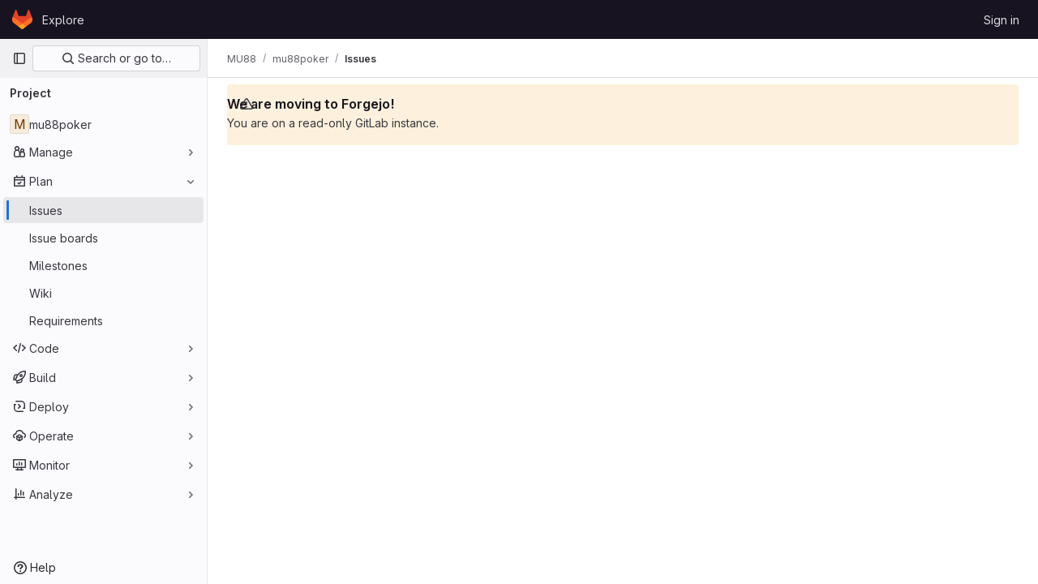

--- FILE ---
content_type: text/javascript; charset=utf-8
request_url: https://git.qoto.org/assets/webpack/commons-pages.admin.abuse_reports.show-pages.admin.topics.edit-pages.admin.topics.new-pages.groups.c-58bc41e7.b16c0388.chunk.js
body_size: 6174
content:
(this.webpackJsonp=this.webpackJsonp||[]).push([[7],{"05sH":function(e,t,n){var r=n("8FVE"),i=n("zxUd"),o=n("r6dd"),s=n("aTSC"),u=n("7Zqv"),c=n("M1vi"),a=n("etTJ"),d=n("/NDV"),f=n("Ksks"),l=n("WlOc"),_=n("rhmX"),p=/\b__p \+= '';/g,m=/\b(__p \+=) '' \+/g,v=/(__e\(.*?\)|\b__t\)) \+\n'';/g,h=/[()=,{}\[\]\/\s]/,g=/\$\{([^\\}]*(?:\\.[^\\}]*)*)\}/g,b=/($^)/,E=/['\n\r\u2028\u2029\\]/g,w=Object.prototype.hasOwnProperty;e.exports=function(e,t,n){var T=l.imports._.templateSettings||l;n&&a(e,t,n)&&(t=void 0),e=_(e),t=r({},t,T,s);var O,S,N=r({},t.imports,T.imports,s),I=d(N),R=o(N,I),k=0,j=t.interpolate||b,y="__p += '",D=RegExp((t.escape||b).source+"|"+j.source+"|"+(j===f?g:b).source+"|"+(t.evaluate||b).source+"|$","g"),P=w.call(t,"sourceURL")?"//# sourceURL="+(t.sourceURL+"").replace(/\s/g," ")+"\n":"";e.replace(D,(function(t,n,r,i,o,s){return r||(r=i),y+=e.slice(k,s).replace(E,u),n&&(O=!0,y+="' +\n__e("+n+") +\n'"),o&&(S=!0,y+="';\n"+o+";\n__p += '"),r&&(y+="' +\n((__t = ("+r+")) == null ? '' : __t) +\n'"),k=s+t.length,t})),y+="';\n";var A=w.call(t,"variable")&&t.variable;if(A){if(h.test(A))throw new Error("Invalid `variable` option passed into `_.template`")}else y="with (obj) {\n"+y+"\n}\n";y=(S?y.replace(p,""):y).replace(m,"$1").replace(v,"$1;"),y="function("+(A||"obj")+") {\n"+(A?"":"obj || (obj = {});\n")+"var __t, __p = ''"+(O?", __e = _.escape":"")+(S?", __j = Array.prototype.join;\nfunction print() { __p += __j.call(arguments, '') }\n":";\n")+y+"return __p\n}";var L=i((function(){return Function(I,P+"return "+y).apply(void 0,R)}));if(L.source=y,c(L))throw L;return L}},"7KAB":function(e,t,n){"use strict";n.r(t),n.d(t,"DISCUSSION_NOTE",(function(){return o})),n.d(t,"DIFF_NOTE",(function(){return s})),n.d(t,"DISCUSSION",(function(){return u})),n.d(t,"NOTE",(function(){return c})),n.d(t,"SYSTEM_NOTE",(function(){return a})),n.d(t,"COMMENT",(function(){return d})),n.d(t,"ISSUE_NOTEABLE_TYPE",(function(){return f})),n.d(t,"EPIC_NOTEABLE_TYPE",(function(){return l})),n.d(t,"MERGE_REQUEST_NOTEABLE_TYPE",(function(){return _})),n.d(t,"SNIPPET_NOTEABLE_TYPE",(function(){return p})),n.d(t,"DESIGN_NOTEABLE_TYPE",(function(){return m})),n.d(t,"COMMIT_NOTEABLE_TYPE",(function(){return v})),n.d(t,"INCIDENT_NOTEABLE_TYPE",(function(){return h})),n.d(t,"UNRESOLVE_NOTE_METHOD_NAME",(function(){return g})),n.d(t,"RESOLVE_NOTE_METHOD_NAME",(function(){return b})),n.d(t,"DESCRIPTION_TYPE",(function(){return E})),n.d(t,"DISCUSSION_FILTERS_DEFAULT_VALUE",(function(){return w})),n.d(t,"COMMENTS_ONLY_FILTER_VALUE",(function(){return T})),n.d(t,"HISTORY_ONLY_FILTER_VALUE",(function(){return O})),n.d(t,"DISCUSSION_TAB_LABEL",(function(){return S})),n.d(t,"NOTE_UNDERSCORE",(function(){return N})),n.d(t,"TIME_DIFFERENCE_VALUE",(function(){return I})),n.d(t,"ASC",(function(){return R})),n.d(t,"DESC",(function(){return k})),n.d(t,"DISCUSSION_FETCH_TIMEOUT",(function(){return j})),n.d(t,"FETCH_UPDATED_NOTES_DEBOUNCE_TIMEOUT",(function(){return y})),n.d(t,"NOTEABLE_TYPE_MAPPING",(function(){return D})),n.d(t,"DISCUSSION_FILTER_TYPES",(function(){return P})),n.d(t,"toggleStateErrorMessage",(function(){return A})),n.d(t,"MR_FILTER_OPTIONS",(function(){return L})),n.d(t,"MR_FILTER_TRACKING_OPENED",(function(){return U})),n.d(t,"MR_FILTER_TRACKING_USER_COMMENTS",(function(){return C})),n.d(t,"MR_FILTER_TRACKING_BOT_COMMENTS",(function(){return x}));var r=n("AxUD"),i=n("/lV4");const o="DiscussionNote",s="DiffNote",u="discussion",c="note",a="systemNote",d="comment",f="Issue",l="Epic",_="MergeRequest",p="Snippet",m="DesignManagement::Design",v="Commit",h="INCIDENT",g="delete",b="post",E="changed the description",w=0,T=1,O=2,S="show",N="note_",I=10,R="asc",k="desc",j=750,y=750,D={Issue:f,MergeRequest:_,Epic:l,Incident:h},P={ALL:"all",COMMENTS:"comments",HISTORY:"history"},A={Epic:{[r.STATUS_CLOSED]:Object(i.__)("Something went wrong while reopening the epic. Please try again later."),[r.STATUS_OPEN]:Object(i.__)("Something went wrong while closing the epic. Please try again later."),[r.STATUS_REOPENED]:Object(i.__)("Something went wrong while closing the epic. Please try again later.")},MergeRequest:{[r.STATUS_CLOSED]:Object(i.__)("Something went wrong while reopening the merge request. Please try again later."),[r.STATUS_OPEN]:Object(i.__)("Something went wrong while closing the merge request. Please try again later."),[r.STATUS_REOPENED]:Object(i.__)("Something went wrong while closing the merge request. Please try again later.")}},L=[{text:Object(i.__)("Approvals"),value:"approval",systemNoteIcons:["approval","unapproval","check","error"]},{text:Object(i.__)("Assignees & reviewers"),value:"assignees_reviewers",noteText:[Object(i.s__)("IssuableEvents|requested review from"),Object(i.s__)("IssuableEvents|removed review request for"),Object(i.s__)("IssuableEvents|assigned to"),Object(i.s__)("IssuableEvents|unassigned")]},{text:Object(i.__)("Comments (from bots)"),value:"bot_comments",bot:!0},{text:Object(i.__)("Comments (from users)"),value:"comments",noteType:["DiscussionNote","DiffNote"],individualNote:!0,noteText:[Object(i.s__)("IssuableEvents|resolved all threads")]},{text:Object(i.__)("Commits & branches"),value:"commit_branches",systemNoteIcons:["commit","fork"]},{text:Object(i.__)("Edits"),value:"edits",systemNoteIcons:["pencil","todo-done"]},{text:Object(i.__)("Labels"),value:"labels",systemNoteIcons:["label"]},{text:Object(i.__)("Lock status"),value:"lock_status",systemNoteIcons:["lock","lock-open"]},{text:Object(i.__)("Mentions"),value:"mentions",systemNoteIcons:["comment-dots"]},{text:Object(i.__)("Merge request status"),value:"status",systemNoteIcons:["merge-request","issue-close","issues","merge-request-close","merge"]},{text:Object(i.__)("Tracking"),value:"tracking",noteType:["MilestoneNote"],systemNoteIcons:["timer"]}],U="user_clicks_comment_filter_dropdown",C="click_comment_filter_toggle_user_comments_in_mr",x="click_comment_filter_toggle_bot_comments_in_mr"},"7Zqv":function(e,t){var n={"\\":"\\","'":"'","\n":"n","\r":"r","\u2028":"u2028","\u2029":"u2029"};e.exports=function(e){return"\\"+n[e]}},"8FVE":function(e,t,n){var r=n("xJuT"),i=n("eiA/"),o=n("UwPs"),s=i((function(e,t,n,i){r(t,o(t),e,i)}));e.exports=s},Gs6c:function(e,t,n){"use strict";var r=n("2ibD"),i=n("z/4y");class o extends i.a{constructor(){super(),this.pendingRequests={}}override(e,t){this.internalStorage[e]=t}retrieve(e,t){var n=this;if(this.hasData(e)&&!t)return Promise.resolve(this.get(e));let i=this.pendingRequests[e];return i||(i=r.a.get(e).then((function({data:t}){n.internalStorage[e]=t,delete n.pendingRequests[e]})).catch((function(t){const r=new Error(`${e}: ${t.message}`);throw r.textStatus=t.message,delete n.pendingRequests[e],r})),this.pendingRequests[e]=i),i.then((function(){return n.get(e)}))}}t.a=new o},Ksks:function(e,t){e.exports=/<%=([\s\S]+?)%>/g},LlB7:function(e,t,n){"use strict";n.d(t,"c",(function(){return s})),n.d(t,"b",(function(){return u})),n.d(t,"a",(function(){return c}));n("lFMf"),n("gOHk"),n("c9hT");var r=n("pIt4");const i=/^(\/?(.+\/)+(.+)\/-\/merge_requests\/(\d+)).*$/i,o=/([a-f0-9]{40})/g;function s({count:e,badge:t=document.querySelector(".js-diffs-tab .gl-badge")}={}){t&&(t.textContent=e||r.Hb)}function u({endpoint:e}={}){let t,n,r,o,s,u;const c=i.exec(e);return c&&([,t,n,r,o]=c,({diffId:s,startSha:u}=function({endpoint:e}={}){const t=new URL(e,"https://gitlab.com"),n=Object.fromEntries(t.searchParams.entries()),{start_sha:r,diff_id:i}=n;return{diffId:i,startSha:r}}({endpoint:e})),n=n.replace(/\/$/,"")),{mrPath:t,namespace:n,project:r,id:o,diffId:s,startSha:u}}function c({input:e=""}={}){const t=e.match(o);return null==t?void 0:t[0]}},"Ru/N":function(e,t){var n={kind:"Document",definitions:[{kind:"OperationDefinition",operation:"mutation",name:{kind:"Name",value:"mergeRequestRequestRereview"},variableDefinitions:[{kind:"VariableDefinition",variable:{kind:"Variable",name:{kind:"Name",value:"projectPath"}},type:{kind:"NonNullType",type:{kind:"NamedType",name:{kind:"Name",value:"ID"}}},directives:[]},{kind:"VariableDefinition",variable:{kind:"Variable",name:{kind:"Name",value:"iid"}},type:{kind:"NonNullType",type:{kind:"NamedType",name:{kind:"Name",value:"String"}}},directives:[]},{kind:"VariableDefinition",variable:{kind:"Variable",name:{kind:"Name",value:"userId"}},type:{kind:"NonNullType",type:{kind:"NamedType",name:{kind:"Name",value:"UserID"}}},directives:[]}],directives:[],selectionSet:{kind:"SelectionSet",selections:[{kind:"Field",name:{kind:"Name",value:"mergeRequestReviewerRereview"},arguments:[{kind:"Argument",name:{kind:"Name",value:"input"},value:{kind:"ObjectValue",fields:[{kind:"ObjectField",name:{kind:"Name",value:"projectPath"},value:{kind:"Variable",name:{kind:"Name",value:"projectPath"}}},{kind:"ObjectField",name:{kind:"Name",value:"iid"},value:{kind:"Variable",name:{kind:"Name",value:"iid"}}},{kind:"ObjectField",name:{kind:"Name",value:"userId"},value:{kind:"Variable",name:{kind:"Name",value:"userId"}}}]}}],directives:[],selectionSet:{kind:"SelectionSet",selections:[{kind:"Field",name:{kind:"Name",value:"errors"},arguments:[],directives:[]}]}}]}}],loc:{start:0,end:207}};n.loc.source={body:"mutation mergeRequestRequestRereview($projectPath: ID!, $iid: String!, $userId: UserID!) {\n  mergeRequestReviewerRereview(input: { projectPath: $projectPath, iid: $iid, userId: $userId }) {\n    errors\n  }\n}\n",name:"GraphQL request",locationOffset:{line:1,column:1}};var r={};function i(e,t){for(var n=0;n<e.definitions.length;n++){var r=e.definitions[n];if(r.name&&r.name.value==t)return r}}n.definitions.forEach((function(e){if(e.name){var t=new Set;!function e(t,n){if("FragmentSpread"===t.kind)n.add(t.name.value);else if("VariableDefinition"===t.kind){var r=t.type;"NamedType"===r.kind&&n.add(r.name.value)}t.selectionSet&&t.selectionSet.selections.forEach((function(t){e(t,n)})),t.variableDefinitions&&t.variableDefinitions.forEach((function(t){e(t,n)})),t.definitions&&t.definitions.forEach((function(t){e(t,n)}))}(e,t),r[e.name.value]=t}})),e.exports=n,e.exports.mergeRequestRequestRereview=function(e,t){var n={kind:e.kind,definitions:[i(e,t)]};e.hasOwnProperty("loc")&&(n.loc=e.loc);var o=r[t]||new Set,s=new Set,u=new Set;for(o.forEach((function(e){u.add(e)}));u.size>0;){var c=u;u=new Set,c.forEach((function(e){s.has(e)||(s.add(e),(r[e]||new Set).forEach((function(e){u.add(e)})))}))}return s.forEach((function(t){var r=i(e,t);r&&n.definitions.push(r)})),n}(n,"mergeRequestRequestRereview")},WlOc:function(e,t,n){var r=n("G3fq"),i={escape:n("ecp+"),evaluate:n("cKyt"),interpolate:n("Ksks"),variable:"",imports:{_:{escape:r}}};e.exports=i},aTSC:function(e,t,n){var r=n("hmyg"),i=Object.prototype,o=i.hasOwnProperty;e.exports=function(e,t,n,s){return void 0===e||r(e,i[n])&&!o.call(s,n)?t:e}},"as/T":function(e,t,n){"use strict";n.d(t,"a",(function(){return u}));var r=n("FkSe"),i=n("/lV4"),o=n("mbhb");const s=function(e){var t;return null===(t=r.a.props[e])||void 0===t?void 0:t.default},u=function({inline:e=s("inline"),color:t=s("color"),size:n=s("size"),classes:u=[],label:c=Object(i.__)("Loading")}={}){return Object(o.a)(r.a,{class:u,props:{inline:e,color:t,size:n,label:c}})}},cKyt:function(e,t){e.exports=/<%([\s\S]+?)%>/g},"ecp+":function(e,t){e.exports=/<%-([\s\S]+?)%>/g},mbhb:function(e,t,n){"use strict";n.d(t,"a",(function(){return i}));var r=n("ewH8");const i=function(e,t,n){const i=new r.default({render:r=>r(e,t,n)});i.$mount(),i.$forceUpdate();const o=i.$el.cloneNode(!0);return i.$destroy(),o}},pIt4:function(e,t,n){"use strict";n.d(t,"J",(function(){return r})),n.d(t,"bb",(function(){return i})),n.d(t,"P",(function(){return o})),n.d(t,"E",(function(){return s})),n.d(t,"ab",(function(){return u})),n.d(t,"X",(function(){return c})),n.d(t,"i",(function(){return a})),n.d(t,"u",(function(){return d})),n.d(t,"r",(function(){return f})),n.d(t,"K",(function(){return l})),n.d(t,"W",(function(){return _})),n.d(t,"Z",(function(){return p})),n.d(t,"ib",(function(){return m})),n.d(t,"G",(function(){return v})),n.d(t,"F",(function(){return h})),n.d(t,"N",(function(){return g})),n.d(t,"O",(function(){return b})),n.d(t,"s",(function(){return E})),n.d(t,"t",(function(){return w})),n.d(t,"M",(function(){return T})),n.d(t,"Gb",(function(){return O})),n.d(t,"j",(function(){return S})),n.d(t,"L",(function(){return N})),n.d(t,"q",(function(){return I})),n.d(t,"o",(function(){return R})),n.d(t,"U",(function(){return k})),n.d(t,"Eb",(function(){return j})),n.d(t,"Cb",(function(){return y})),n.d(t,"Db",(function(){return D})),n.d(t,"H",(function(){return P})),n.d(t,"T",(function(){return A})),n.d(t,"Bb",(function(){return L})),n.d(t,"Y",(function(){return U})),n.d(t,"V",(function(){return C})),n.d(t,"Fb",(function(){return x})),n.d(t,"R",(function(){return M})),n.d(t,"Q",(function(){return q})),n.d(t,"S",(function(){return F})),n.d(t,"eb",(function(){return $})),n.d(t,"I",(function(){return V})),n.d(t,"l",(function(){return Y})),n.d(t,"m",(function(){return B})),n.d(t,"c",(function(){return G})),n.d(t,"b",(function(){return H})),n.d(t,"a",(function(){return z})),n.d(t,"n",(function(){return K})),n.d(t,"p",(function(){return J})),n.d(t,"gb",(function(){return Q})),n.d(t,"hb",(function(){return W})),n.d(t,"fb",(function(){return X})),n.d(t,"zb",(function(){return Z})),n.d(t,"yb",(function(){return ee})),n.d(t,"Ab",(function(){return te})),n.d(t,"xb",(function(){return ne})),n.d(t,"cb",(function(){return re})),n.d(t,"x",(function(){return ie})),n.d(t,"y",(function(){return oe})),n.d(t,"w",(function(){return se})),n.d(t,"v",(function(){return ue})),n.d(t,"C",(function(){return ce})),n.d(t,"B",(function(){return ae})),n.d(t,"A",(function(){return de})),n.d(t,"D",(function(){return fe})),n.d(t,"z",(function(){return le})),n.d(t,"g",(function(){return _e})),n.d(t,"h",(function(){return pe})),n.d(t,"d",(function(){return me})),n.d(t,"e",(function(){return ve})),n.d(t,"f",(function(){return he})),n.d(t,"k",(function(){return ge})),n.d(t,"jb",(function(){return be})),n.d(t,"kb",(function(){return Ee})),n.d(t,"lb",(function(){return we})),n.d(t,"pb",(function(){return Te})),n.d(t,"qb",(function(){return Oe})),n.d(t,"mb",(function(){return Se})),n.d(t,"sb",(function(){return Ne})),n.d(t,"rb",(function(){return Ie})),n.d(t,"ob",(function(){return Re})),n.d(t,"wb",(function(){return ke})),n.d(t,"vb",(function(){return je})),n.d(t,"nb",(function(){return ye})),n.d(t,"ub",(function(){return De})),n.d(t,"tb",(function(){return Pe})),n.d(t,"Hb",(function(){return Ae})),n.d(t,"db",(function(){return Le}));const r="inline",i="parallel",o="match",s="expanded",u="old-nonewline",c="new-nonewline",a="context",d="empty-cell",f="DiffNote",l="LegacyDiffNote",_="new",p="old",m="text",v="image",h="file",g="left",b="right",E="diff_view",w="diff_whitespace",T="is-over",O=20,S=3,N=17,I="120000",R="0",k="mr_tree_show",j="tree",y="mr_diff_tree_list",D="mr_tree_list_width",P=320,A=240,L=260,U="old_line",C="new_line",x="type",M=500,q=30,F=2,$=200,V="highlighted_diff_lines",Y=-1,B=-2,G="overflow",H="merge-conflict",z="collapsed",K="automatic",J="manual",Q="idle",W="loading",X="errored",Z="LOAD_START",ee="LOAD_ERROR",te="LOAD_SUCCEED",ne="ACKNOWLEDGE_ERROR",re={[`${Q}:${Z}`]:W,[`${W}:${ee}`]:X,[`${W}:${te}`]:Q,[`${X}:${Z}`]:W,[`${X}:${ne}`]:Q},ie="mr:diffGenerated",oe="mr:asyncPreparationFinished",se="mr:diffs:expandAllFiles",ue="mr:diffs:discussionsAssigned",ce="mr:diffs:perf:fileTreeStart",ae="mr:diffs:perf:fileTreeEnd",de="mr:diffs:perf:filesStart",fe="mr:diffs:perf:firstFileShown",le="mr:diffs:perf:filesEnd",_e="conflict_our",pe="conflict_their",me="conflict_marker",ve="conflict_marker_our",he="conflict_marker_their",ge=750,be="code_review_events_dispatched",Ee=864e5,we="i_code_review_click_diff_view_setting",Te="i_code_review_diff_view_inline",Oe="i_code_review_diff_view_parallel",Se="i_code_review_click_file_browser_setting",Ne="i_code_review_file_browser_tree_view",Ie="i_code_review_file_browser_list_view",Re="i_code_review_click_whitespace_setting",ke="i_code_review_diff_show_whitespace",je="i_code_review_diff_hide_whitespace",ye="i_code_review_click_single_file_mode_setting",De="i_code_review_diff_single_file",Pe="i_code_review_diff_multiple_files",Ae="-",Le="dismissed"},uyVa:function(e,t,n){"use strict";n.d(t,"a",(function(){return v}));n("3UXl"),n("iyoE"),n("UezY"),n("z6RN"),n("hG7+");var r=n("jlnU"),i=n("/lV4"),o=n("udiD"),s=n("3twG"),u=n("4wgn"),c=n("FxFN"),a=n("5v28"),d=n("2ibD"),f=n("Ru/N"),l=n.n(f);const _=Object(a.b)({},{fetchPolicy:a.c.NO_CACHE});class p{constructor(e){return p.singleton||(this.endpoint=e.endpoint,this.moveIssueEndpoint=e.moveIssueEndpoint,this.projectsAutocompleteEndpoint=e.projectsAutocompleteEndpoint,this.fullPath=e.fullPath,this.iid=e.iid,this.issuableType=e.issuableType,p.singleton=this),p.singleton}get(){return d.a.get(this.endpoint)}update(e,t){return d.a.put(this.endpoint,{[e]:t})}getProjectsAutocomplete(e){return d.a.get(this.projectsAutocompleteEndpoint,{params:{search:e}})}moveIssue(e){return d.a.post(this.moveIssueEndpoint,{move_to_project_id:e})}requestReview(e){return _.mutate({mutation:l.a,variables:{userId:Object(c.c)(u.I,""+e),projectPath:this.fullPath,iid:this.iid.toString()}})}}var m=n("jz1Q");class v{constructor(e){return v.singleton||this.initSingleton(e),v.singleton}initSingleton(e){this.store=new m.a(e),this.service=new p({endpoint:e.endpoint,moveIssueEndpoint:e.moveIssueEndpoint,projectsAutocompleteEndpoint:e.projectsAutocompleteEndpoint,fullPath:e.fullPath,iid:e.iid,issuableType:e.issuableType}),v.singleton=this}assignYourself(){this.store.addAssignee(this.store.currentUser)}addSelfReview(){this.store.addReviewer(this.store.currentUser)}async saveAssignees(e){const t=this.store.assignees.map((function(e){return e.id})),n={assignee_ids:0===t.length?[0]:t};try{const t=await this.service.update(e,n);return this.store.overwrite("assignees",t.data.assignees),t.data.reviewers&&this.store.overwrite("reviewers",t.data.reviewers),Promise.resolve(t)}catch(e){return Promise.reject(e)}}async saveReviewers(e){const t=this.store.reviewers,n=t.map((function(e){return e.id})),r=t.filter((function(e){return e.suggested})).map((function(e){return e.id})),i={reviewer_ids:0===n.length?[0]:n,suggested_reviewer_ids:r};try{const t=await this.service.update(e,i);return this.store.overwrite("reviewers",t.data.reviewers),this.store.overwrite("assignees",t.data.assignees),Promise.resolve(t)}catch(e){return Promise.reject()}}requestReview({userId:e,callback:t}){var n=this;return this.service.requestReview(e).then((function(){n.store.updateReviewer(e,"reviewed"),Object(o.default)(Object(i.__)("Requested review")),t(e,!0)})).catch((function(){return t(e,!1)}))}setMoveToProjectId(e){this.store.setMoveToProjectId(e)}fetch(){var e=this;return this.service.get().then((function({data:t}){e.processFetchedData(t)})).catch((function(){return Object(r.createAlert)({message:Object(i.__)("Error occurred when fetching sidebar data")})}))}processFetchedData(e){this.store.setAssigneeData(e),this.store.setReviewerData(e),this.store.setTimeTrackingData(e)}fetchAutocompleteProjects(e){var t=this;return this.service.getProjectsAutocomplete(e).then((function({data:e}){return t.store.setAutocompleteProjects(e),t.store.autocompleteProjects}))}moveIssue(){return this.service.moveIssue(this.store.moveToProjectId).then((function({data:e}){window.location.pathname!==e.web_url&&Object(s.R)(e.web_url)}))}}},wQDE:function(e,t,n){"use strict";n.d(t,"b",(function(){return i})),n.d(t,"a",(function(){return o}));var r=n("O6Bj");n("U6io");const i=function(){return!window.gon.keyboard_shortcuts_enabled};function o(){localStorage.setItem("shortcutsDisabled",!0),r.b.pause()}},zxUd:function(e,t,n){var r=n("PIq0"),i=n("Opi0"),o=n("M1vi"),s=i((function(e,t){try{return r(e,void 0,t)}catch(e){return o(e)?e:new Error(e)}}));e.exports=s}}]);
//# sourceMappingURL=commons-pages.admin.abuse_reports.show-pages.admin.topics.edit-pages.admin.topics.new-pages.groups.c-58bc41e7.b16c0388.chunk.js.map

--- FILE ---
content_type: text/javascript; charset=utf-8
request_url: https://git.qoto.org/assets/webpack/commons-pages.admin.abuse_reports.show-pages.admin.topics.edit-pages.admin.topics.new-pages.groups.c-8e2404e8.932ff2be.chunk.js
body_size: 14369
content:
(this.webpackJsonp=this.webpackJsonp||[]).push([[8],{"/FJ/":function(e,t,i){"use strict";i.d(t,"d",(function(){return a})),i.d(t,"e",(function(){return s})),i.d(t,"f",(function(){return r})),i.d(t,"a",(function(){return o})),i.d(t,"b",(function(){return l})),i.d(t,"c",(function(){return d}));var n=i("/lV4");const a="i_code_review_saved_replies_use",s="i_code_review_saved_replies_use_in_mr",r="i_code_review_saved_replies_use_in_other",o=["currentUser"],l={currentUser:Object(n.__)("User")},d=["code","quote","bullet-list","numbered-list","task-list","collapsible-section","table","attach-file","full-screen"]},"0ENF":function(e,t,i){"use strict";var n=i("7xOh");t.a=Object(n.a)()},"2XMn":function(e,t,i){"use strict";var n=i("4lAS"),a=i("/lV4"),s={components:{GlButton:n.a},props:{value:{type:String,required:!0}},computed:{markdownEditorSelected(){return"markdown"===this.value},text(){return this.markdownEditorSelected?Object(a.__)("Switch to rich text editing"):Object(a.__)("Switch to plain text editing")}},richTextEditorButtonId:"switch-to-rich-text-editor"},r=i("tBpV"),o=Object(r.a)(s,(function(){var e=this,t=e._self._c;return t("div",{staticClass:"content-editor-switcher gl-inline-flex gl-items-center"},[t("gl-button",{staticClass:"!gl-px-4 !gl-text-sm !gl-text-subtle",attrs:{id:e.$options.richTextEditorButtonId,size:"small",category:"tertiary","data-testid":"editing-mode-switcher"},on:{click:function(t){return e.$emit("switch")}}},[e._v(e._s(e.text))])],1)}),[],!1,null,null,null);t.a=o.exports},Ak1V:function(e,t,i){"use strict";i.d(t,"a",(function(){return b}));var n=i("59DU"),a=i.n(n),s=(i("lFMf"),i("gOHk"),i("c9hT"),i("byxs"),i("jlnU")),r=i("JTkt"),o=i("0AwG"),l=i("/lV4"),d=i("1OWu");const u={ui:"sketch",noSaveBtn:1,saveAndExit:1,keepmodified:1,spin:1,embed:1,libraries:1,configure:1,proto:"json",toSvg:1};function c(e,t){Object.assign(e,t)}function g(e,t){const{origin:i}=new URL(e.drawioUrl);e.iframe.contentWindow.postMessage(JSON.stringify(t),i)}function p(e){e.disposeEventListener(),e.iframe.remove()}async function m(e,t){const{newDiagram:i,diagramMarkdown:n,filename:a,diagramSvg:r}=e,o=a.endsWith(".drawio.svg")?a:a+".drawio.svg";g(e,{action:"spinner",show:!0,messageKey:"saving"});try{const a=await t.uploadDiagram({filename:o,diagramSvg:r});i?t.insertDiagram({uploadResults:a}):t.updateDiagram({diagramMarkdown:n,uploadResults:a}),Object(s.createAlert)({message:Object(l.__)("Diagram saved successfully."),variant:s.VARIANT_SUCCESS,fadeTransition:!0}),setTimeout((function(){return p(e)}),10)}catch{g(e,{action:"spinner",show:!1}),g(e,{action:"dialog",titleKey:"error",modified:!0,buttonKey:"close",messageKey:"errorSavingFile"})}}function h(e,t,i){g(e,{action:"prompt",titleKey:"filename",okKey:"save",defaultValue:t||""}),null!==i&&g(e,{action:"dialog",titleKey:"error",messageKey:i,buttonKey:"ok"})}function v(e){g(e,{action:"load",xml:e.diagramSvg,border:8,background:"#ffffff",dark:e.dark,title:e.filename})}async function f(e,t){const{iframe:i}=e;i.style.cursor="wait";try{await async function(e,t){let i=null;try{i=await t.getDiagram()}catch(e){throw new Error(Object(l.__)("Cannot load the diagram into the diagrams.net editor"))}if(i){const{diagramMarkdown:t,filename:n,diagramSvg:a,contentType:s,diagramURL:r}=i,o=new URL(r,window.location.origin),d=new Blob([a]).size;if("image/svg+xml"!==s)throw new Error(Object(l.__)("The selected image is not a valid SVG diagram"));if(o.origin!==window.location.origin)throw new Error(Object(l.__)("The selected image is not an asset uploaded in the application"));if(d>10485760)throw new Error(Object(l.__)("The selected image is too large."));c(e,{newDiagram:!1,filename:n,diagramMarkdown:t,diagramSvg:a})}else c(e,{newDiagram:!0});v(e)}(e,t),i.style.visibility="visible",i.style.cursor="",window.scrollTo(0,0)}catch(t){Object(s.createAlert)({message:t.message,error:t}),p(e)}}function w(e,t,i){if(a()(i)||i.source!==e.iframe.contentWindow)return;const n=JSON.parse(i.data);var s;"configure"===n.event?function(e){g(e,{action:"configure",config:{darkColor:"#202020",settingsName:"gitlab"},colorSchemeMeta:e.dark}),c(e,{initialized:!0})}(e):"init"===n.event?f(e,t):"exit"===n.event?p(e):"prompt"===n.event?(c(e,{filename:n.value}),e.filename?m(e,t):h(e,"diagram.drawio.svg","filenameShort")):"export"===n.event&&(c(e,{diagramSvg:(s=n.data,'<?xml version="1.0" encoding="UTF-8"?>\n      <!DOCTYPE svg PUBLIC "-//W3C//DTD SVG 1.1//EN" "http://www.w3.org/Graphics/SVG/1.1/DTD/svg11.dtd">\n      '+Object(o.e)(s.substring(s.indexOf(",")+1)))}),v(e),g(e,{action:"status",modified:!0}),e.filename?m(e,t):h(e,"diagram.drawio.svg",null))}function b({editorFacade:e,filename:t,drawioUrl:i=gon.diagramsnet_url}){const n=new URL(i);for(const[e,t]of Object.entries(u))n.searchParams.set(e,t);const a=function({filename:e=null,drawioUrl:t}){return{newDiagram:!0,filename:e,diagramSvg:null,diagramMarkdown:null,iframe:null,isBusy:!1,initialized:!1,dark:Object(r.a)(),disposeEventListener:null,drawioUrl:t}}({filename:t,drawioUrl:n.href});!function(e,t){const i=function(i){w(e,t,i)};window.addEventListener("message",i),c(e,{disposeEventListener:function(){window.removeEventListener("message",i)}})}(a,e),function(e){const t=document.createElement("iframe");Object(d.k)(t,{id:"drawio-frame",src:e.drawioUrl,class:"drawio-editor"}),document.body.appendChild(t),setTimeout((function(){!1===e.initialized&&(p(e),Object(s.createAlert)({message:Object(l.__)("The diagrams.net editor could not be loaded.")}))}),4e3),c(e,{iframe:t})}(a)}},B3Hj:function(e,t,i){"use strict";i.d(t,"a",(function(){return a})),i.d(t,"b",(function(){return s})),i.d(t,"c",(function(){return r}));var n=i("ygVz");const a="markdown_editor",s="execute_toolbar_control",r=function(e,t){n.b.event(void 0,"save_markdown",{label:e?"rich_text_editor":a,property:t})}},EP76:function(e,t,i){"use strict";var n={},a=i("tBpV"),s=Object(a.a)(n,(function(){this._self._c;return this._m(0)}),[function(){var e=this._self._c;return e("div",{staticClass:"gl-flex gl-py-2"},[e("div",{staticClass:"gl-border-l gl-ml-2 gl-pl-3"})])}],!1,null,null,null);t.a=s.exports},Hcvv:function(e,t,i){"use strict";var n=i("o4PY"),a=i.n(n),s=(i("3UXl"),i("iyoE"),i("UezY"),i("z6RN"),i("hG7+"),i("4lAS")),r=i("1cpz"),o=i("iN9h"),l=i("A5dm"),d=i("Bo17"),u=i("fSQg"),c=i("z1xw"),g=i("PxiM"),p=i.n(g),m=i("tTlX"),h=i("LlB7"),v=i("ygVz"),f=i("sdsU"),w=i.n(f),b=i("/lV4"),_=i("/FJ/");const k=[..._.a,"project","group"],y={..._.b,project:Object(b.__)("Project"),group:Object(b.__)("Group")};var S={apollo:{savedReplies:{query:w.a,manual:!0,result({data:e,loading:t}){t||(this.savedReplies=e)},variables(){const e=document.body.dataset.groupFullPath,t=document.body.dataset.projectFullPath;return{groupPath:e,hideGroup:!e,projectPath:t,hideProject:!t}},skip(){return!this.shouldFetchCommentTemplates}}},components:{GlButton:s.a,GlModal:r.a,GlSearchBoxByType:o.a,GlTruncate:l.a,GlDisclosureDropdown:d.a,GlDisclosureDropdownGroup:u.a},directives:{GlTooltip:c.a},mixins:[v.a.mixin(),m.a],props:{newCommentTemplatePaths:{type:Array,required:!0}},data:()=>({shouldFetchCommentTemplates:!1,savedReplies:{},commentTemplateSearch:"",loadingSavedReplies:!1}),computed:{allSavedReplies(){var e=this;return k.map((function(t){var i;return{name:y[t],items:((null===(i=e.savedReplies[t])||void 0===i||null===(i=i.savedReplies)||void 0===i?void 0:i.nodes)||[]).map((function(e){return{value:e.id,text:e.name,content:e.content}}))}}))},filteredSavedReplies(){var e=this;let t=this.allSavedReplies;return this.commentTemplateSearch&&(t=t.map((function(t){return{...t,items:p.a.filter(t.items,e.commentTemplateSearch,{key:["text"]})}})).filter((function({items:e}){return e.length}))),t.filter((function({items:e}){return e.length}))},modalId:()=>a()("insert-comment-template-modal-")},methods:{onSelect(e){const t=Boolean(Object(h.b)({endpoint:window.location}).id);this.$emit("select",e.content),this.trackEvent(_.d),this.trackEvent(t?_.e:_.f),this.shouldFetchCommentTemplates=!1},toggleModal(){this.shouldFetchCommentTemplates=!this.shouldFetchCommentTemplates}}},x=i("tBpV"),C=Object(x.a)(S,(function(){var e=this,t=e._self._c;return t("span",[t("gl-modal",{ref:"modal",attrs:{title:e.__("Select a comment template"),scrollable:"","modal-id":e.modalId,"modal-class":"comment-templates-modal"},scopedSlots:e._u([{key:"modal-footer",fn:function(){return[t("gl-disclosure-dropdown",{attrs:{items:e.newCommentTemplatePaths,"toggle-text":e.__("Manage comment templates"),placement:"bottom-end","fluid-width":"","data-testid":"manage-dropdown"},scopedSlots:e._u([{key:"header",fn:function(){return[t("div",{staticClass:"gl-min-h-8 gl-border-b-1 gl-border-b-dropdown !gl-p-4 gl-text-sm gl-font-bold gl-border-b-solid"},[e._v("\n            "+e._s(e.__("Manage"))+"\n          ")])]},proxy:!0}])})]},proxy:!0}]),model:{value:e.shouldFetchCommentTemplates,callback:function(t){e.shouldFetchCommentTemplates=t},expression:"shouldFetchCommentTemplates"}},[t("gl-search-box-by-type",{ref:"searchInput",attrs:{placeholder:e.__("Search comment templates")},on:{keydown:e.onKeydown},model:{value:e.commentTemplateSearch,callback:function(t){e.commentTemplateSearch=t},expression:"commentTemplateSearch"}}),e._v(" "),e.filteredSavedReplies.length?t("ul",{ref:"resultsList",staticClass:"comment-templates-options gl-m-0 gl-list-none gl-p-0",attrs:{"data-testid":"comment-templates-list"},on:{keydown:e.onKeydown}},e._l(e.filteredSavedReplies,(function(i,n){return t("gl-disclosure-dropdown-group",{key:i.name,class:{"!gl-mt-0 !gl-border-t-0 gl-pt-0":0===n},attrs:{group:i,bordered:""},on:{action:e.onSelect},scopedSlots:e._u([{key:"list-item",fn:function({item:i}){return[t("strong",{staticClass:"gl-block gl-w-full"},[e._v(e._s(i.text))]),e._v(" "),t("gl-truncate",{staticClass:"gl-mt-2 gl-text-subtle",attrs:{text:i.content,position:"end"}})]}}],null,!0)})})),1):t("section",{staticClass:"gl-mt-3"},[e._v("\n      "+e._s(e.__("No comment templates found."))+"\n    ")])],1),e._v(" "),t("gl-button",{directives:[{name:"gl-tooltip",rawName:"v-gl-tooltip"}],staticClass:"js-comment-template-toggle",attrs:{title:e.__("Insert comment template"),"aria-label":e.__("Insert comment template"),category:"tertiary",size:"small",icon:"comment-lines","data-testid":"comment-templates-dropdown-toggle"},on:{click:e.toggleModal}})],1)}),[],!1,null,null,null);t.a=C.exports},IeAI:function(e,t,i){"use strict";var n=i("jqx9"),a=i.n(n),s=i("VNnR"),r=i.n(s),o=i("Tmea"),l=i.n(o),d=(i("3UXl"),i("iyoE"),i("ZzK0"),i("z6RN"),i("BzOf"),i("s1D3")),u=i("z1xw"),c=i("EmJ/"),g=i.n(c),p=i("jlnU"),m=i("FVJN"),h=i("Mp8J"),v=i("2ibD"),f=i("0AwG"),w=i("/lV4"),b=i("KAYR"),_=i("sHIo"),k=i("EJYk"),y=i("5c3i"),S=i("0ENF"),x=(i("B++/"),i("47t/"),i("A7K0")),C=i("4lAS"),M=i("PrLL"),B=i("d08M"),A=i("xPX6"),T=i("NmEs"),P=i("3E4U"),j=i("tXF7"),q=i("B3Hj"),N={components:{GlButton:C.a},directives:{GlTooltip:u.a},props:{buttonTitle:{type:String,required:!0},icon:{type:String,required:!0},tag:{type:String,required:!1,default:""},tagBlock:{type:String,required:!1,default:""},tagSelect:{type:String,required:!1,default:""},prepend:{type:Boolean,required:!1,default:!1},tagContent:{type:String,required:!1,default:""},cursorOffset:{type:Number,required:!1,default:0},command:{type:String,required:!1,default:""},shortcuts:{type:[String,Array],required:!1,default:function(){return[]}},trackingProperty:{type:String,required:!1,default:null}},computed:{shortcutsString(){const e=Array.isArray(this.shortcuts)?this.shortcuts:[this.shortcuts];return JSON.stringify(e)},trackingProps(){const{trackingProperty:e}=this;return e?{"data-track-action":q.b,"data-track-label":q.a,"data-track-property":e}:{}}}},O=i("tBpV"),F=Object(O.a)(N,(function(){var e=this;return(0,e._self._c)("gl-button",e._b({directives:[{name:"gl-tooltip",rawName:"v-gl-tooltip"}],staticClass:"js-md gl-mr-2",attrs:{"data-md-tag":e.tag,"data-md-cursor-offset":e.cursorOffset,"data-md-select":e.tagSelect,"data-md-block":e.tagBlock,"data-md-tag-content":e.tagContent,"data-md-prepend":e.prepend,"data-md-shortcuts":e.shortcutsString,"data-md-command":e.command,title:e.buttonTitle,"aria-label":e.buttonTitle,icon:e.icon,type:"button",category:"tertiary",size:"small","data-container":"body"},on:{click:function(t){return e.$emit("click",t)}}},"gl-button",e.trackingProps,!1))}),[],!1,null,null,null).exports,$=i("Ak1V");const E=function({textArea:e,markdownPreviewPath:t,uploadsPath:i}){return{getDiagram:async function(){const i=await Object(j.f)(e,t);if(!i)return null;const{imageURL:n,imageMarkdown:a,filename:s}=i,r=await v.a.get(n,{responseType:"text"});return{diagramURL:n,diagramMarkdown:a,filename:s,diagramSvg:r.data,contentType:r.headers["content-type"]}},updateDiagram:function({uploadResults:t,diagramMarkdown:i}){e.focus(),e.value=e.value.replace(i,t.link.markdown),e.dispatchEvent(new Event("input"))},insertDiagram:function({uploadResults:t}){e.focus();const i=e.value,n=i.substring(e.selectionStart,e.selectionEnd);Object(j.c)({textArea:e,text:i,tag:t.link.markdown,selected:n})},uploadDiagram:async function({filename:e,diagramSvg:t}){const n=new Blob([t],{type:"image/svg+xml"}),a=new FormData;a.append("file",n,e);return(await v.a.post(i,a)).data}}};var D={components:{GlButton:C.a},directives:{GlTooltip:u.a},props:{uploadsPath:{type:String,required:!0},markdownPreviewPath:{type:String,required:!0}},methods:{getTextArea:()=>document.querySelector(".js-gfm-input"),launchDrawioEditor(){Object($.a)({editorFacade:E({uploadsPath:this.uploadsPath,textArea:this.getTextArea(),markdownPreviewPath:this.markdownPreviewPath})})}}},I=Object(O.a)(D,(function(){return(0,this._self._c)("gl-button",{directives:[{name:"gl-tooltip",rawName:"v-gl-tooltip"}],attrs:{title:this.__("Insert or edit diagram"),"aria-label":this.__("Insert or edit diagram"),category:"tertiary",icon:"diagram",size:"small"},on:{click:this.launchDrawioEditor}})}),[],!1,null,null,null).exports,R=i("Hcvv"),G=i("EP76"),V={components:{ToolbarButton:F,GlPopover:x.a,GlButton:C.a,GlFormInput:M.a,DrawioToolbarButton:I,CommentTemplatesModal:R.a,AiActionsDropdown:function(){return i.e(1328).then(i.bind(null,"sBhC"))},HeaderDivider:G.a,SummarizeCodeChanges:function(){return i.e(342).then(i.bind(null,"f7Oq"))}},directives:{GlTooltip:u.a},mixins:[Object(_.a)()],inject:{newCommentTemplatePaths:{default:function(){return[]}},editorAiActions:{default:function(){return[]}},mrGeneratedContent:{default:null},canSummarizeChanges:{default:!1}},props:{previewMarkdown:{type:Boolean,required:!0},lineContent:{type:String,required:!1,default:""},canSuggest:{type:Boolean,required:!1,default:!0},showSuggestPopover:{type:Boolean,required:!1,default:!1},suggestionStartIndex:{type:Number,required:!1,default:0},enablePreview:{type:Boolean,required:!1,default:!0},restrictedToolBarItems:{type:Array,required:!1,default:function(){return[]}},uploadsPath:{type:String,required:!1,default:""},markdownPreviewPath:{type:String,required:!1,default:""},drawioEnabled:{type:Boolean,required:!1,default:!1},supportsQuickActions:{type:Boolean,required:!1,default:!1}},data(){const e=Object(A.g)();return{tag:"> ",suggestPopoverVisible:!1,shouldShowFindAndReplaceBar:!1,findAndReplace:{find:"",replace:""},modifierKey:e,shiftKey:"⌘"===e?"⇧":"Shift+"}},computed:{mdTable(){const e=Object(w.s__)("MarkdownEditor|header"),t="-".repeat(e.length),i=" ".repeat(e.length);return[`| ${e} | ${e} |`,`| ${t} | ${t} |`,`| ${i} | ${i} |`,`| ${i} | ${i} |`].join("\n")},mdSuggestion(){const e=Object(j.e)(this.lineContent);return[`${e}suggestion:-${this.suggestionStartIndex}+0`,"{text}",e].join("\n")},mdCollapsibleSection:()=>[`<details><summary>${Object(w.s__)("MarkdownEditor|Click to expand")}</summary>`,"{text}","</details>"].join("\n"),hideDividerBeforeTable(){return this.previewMarkdown||this.restrictedToolBarItems.includes("table")&&this.restrictedToolBarItems.includes("attach-file")&&!this.drawioEnabled&&!this.supportsQuickActions&&!this.newCommentTemplatePath},showFindAndReplaceButton(){return this.glFeatures.findAndReplace&&!this.restrictedToolBarItems.includes("find-and-replace")}},watch:{showSuggestPopover(){this.updateSuggestPopoverVisibility()}},mounted(){g()(document).on("markdown-preview:show.vue",this.showMarkdownPreview),g()(document).on("markdown-preview:hide.vue",this.hideMarkdownPreview),g()(document).on("markdown-editor:find-and-replace:show",this.showFindAndReplaceBar),this.updateSuggestPopoverVisibility()},beforeDestroy(){g()(document).off("markdown-preview:show.vue",this.showMarkdownPreview),g()(document).off("markdown-preview:hide.vue",this.hideMarkdownPreview),g()(document).off("markdown-editor:find-and-replace:show",this.showFindAndReplaceBar)},methods:{async updateSuggestPopoverVisibility(){await this.$nextTick(),this.suggestPopoverVisible=this.showSuggestPopover&&this.canSuggest},isValid(e){return!e||e.find(".js-vue-markdown-field").length&&g()(this.$el).closest("form")[0]===e[0]},showMarkdownPreview(e,t){this.isValid(t)&&this.$emit("showPreview")},hideMarkdownPreview(e,t){this.isValid(t)&&this.$emit("hidePreview")},handleSuggestDismissed(){this.$emit("handleSuggestDismissed")},handleQuote(){const e=Object(T.o)();if(!e||!e.textContent)return void(this.tag="> ");this.tag="";const t=P.a.transformGFMSelection(e),i=this.$el.parentNode.querySelector("textarea");P.a.nodeToGFM(t).then((function(t){P.a.insertPastedText(i,e.textContent,P.a.quoted(t))})).catch((function(){}))},insertIntoTextarea(e){var t;const i=null===(t=this.$el.closest(".md-area"))||void 0===t?void 0:t.querySelector("textarea");i&&Object(j.g)({textArea:i,tag:e,cursorOffset:0,wrap:!1})},replaceTextarea(e){const{description:t,descriptionForSha:i}=this.$options.i18n,n=document.getElementById("merge_request_diff_head_sha").value,a=n?Object(w.sprintf)(i,{revision:Object(f.F)(n)}):t;this.mrGeneratedContent&&(this.mrGeneratedContent.setGeneratedContent(`${e}\n\n---\n\n_${a}_`),this.mrGeneratedContent.showWarning())},switchPreview(){this.previewMarkdown?this.hideMarkdownPreview():this.showMarkdownPreview()},insertAIAction(e){this.insertIntoTextarea(`${e}\n\n---\n\n_${Object(w.__)("This comment was generated by AI")}_`)},insertSavedReply(e){var t=this;this.insertIntoTextarea(e),setTimeout((function(){var e;null===(e=t.$el.closest(".md-area"))||void 0===e||null===(e=e.querySelector("textarea"))||void 0===e||e.focus()}),500)},showFindAndReplaceBar(e,t){this.isValid(t)&&(this.shouldShowFindAndReplaceBar=!0)},handleKeyDown(e){"Enter"!==e.key?"Escape"===e.key&&(this.shouldShowFindAndReplaceBar=!1):e.preventDefault()}},shortcuts:{bold:Object(B.Ab)(B.a),italic:Object(B.Ab)(B.P),strikethrough:Object(B.Ab)(B.tb),link:Object(B.Ab)(B.Q),indent:Object(B.Ab)(B.F),outdent:Object(B.Ab)(B.db),findAndReplace:Object(B.Ab)(B.c)},i18n:{comment:Object(w.__)("This comment was generated by AI"),description:Object(w.s__)("MergeRequest|This description was generated using AI"),descriptionForSha:Object(w.s__)("MergeRequest|This description was generated for revision %{revision} using AI"),hidePreview:Object(w.__)("Continue editing"),preview:Object(w.__)("Preview")}},z=Object(O.a)(V,(function(){var e=this,t=e._self._c;return t("div",{staticClass:"md-header gl-border-b gl-z-2 gl-rounded-lg gl-rounded-b-none gl-border-default gl-px-3",class:{"md-header-preview":e.previewMarkdown}},[t("div",{staticClass:"gl-flex gl-flex-wrap gl-items-center"},[t("div",{staticClass:"md-header-toolbar gl-flex gl-grow gl-items-start gl-gap-y-2 gl-py-3",attrs:{"data-testid":"md-header-toolbar"}},[t("div",{staticClass:"gl-flex gl-flex-wrap gl-gap-y-2"},[e.enablePreview?t("gl-button",{staticClass:"js-md-preview-button gl-flex-row-reverse gl-items-center !gl-font-normal",attrs:{"data-testid":"preview-toggle",value:e.previewMarkdown?"preview":"edit",label:e.$options.i18n.previewTabTitle,size:"small",category:"tertiary"},on:{click:e.switchPreview}},[e._v(e._s(e.previewMarkdown?e.$options.i18n.hidePreview:e.$options.i18n.preview))]):e._e(),e._v(" "),!e.previewMarkdown&&e.canSuggest?[t("div",{staticClass:"gl-flex gl-gap-y-2"},[e.previewMarkdown?e._e():t("header-divider"),e._v(" "),t("toolbar-button",{ref:"suggestButton",staticClass:"js-suggestion-btn",attrs:{tag:e.mdSuggestion,prepend:!0,"button-title":e.__("Insert suggestion"),"cursor-offset":4,"tag-content":e.lineContent,"tracking-property":"codeSuggestion",icon:"doc-code","data-testid":"suggestion-button"},on:{click:e.handleSuggestDismissed}}),e._v(" "),e.suggestPopoverVisible?t("gl-popover",{attrs:{target:e.$refs.suggestButton.$el,"css-classes":["diff-suggest-popover"],placement:"bottom",show:e.suggestPopoverVisible,triggers:""}},[t("strong",[e._v(e._s(e.__("New! Suggest changes directly")))]),e._v(" "),t("p",{staticClass:"mb-2"},[e._v("\n                "+e._s(e.__("Suggest code changes which can be immediately applied in one click. Try it out!"))+"\n              ")]),e._v(" "),t("gl-button",{attrs:{variant:"confirm",category:"primary",size:"small","data-testid":"dismiss-suggestion-popover-button"},on:{click:e.handleSuggestDismissed}},[e._v("\n                "+e._s(e.__("Got it"))+"\n              ")])],1):e._e()],1)]:e._e(),e._v(" "),t("div",{staticClass:"gl-flex gl-gap-y-2"},[!e.previewMarkdown&&e.editorAiActions.length?t("div",{staticClass:"gl-flex gl-gap-y-2"},[e.previewMarkdown?e._e():t("header-divider"),e._v(" "),t("ai-actions-dropdown",{attrs:{actions:e.editorAiActions},on:{input:e.insertAIAction,replace:e.replaceTextarea}})],1):e._e(),e._v(" "),e.enablePreview&&!e.previewMarkdown?t("header-divider"):e._e()],1),e._v(" "),t("toolbar-button",{directives:[{name:"show",rawName:"v-show",value:!e.previewMarkdown,expression:"!previewMarkdown"}],attrs:{tag:"**","button-title":e.sprintf(e.s__("MarkdownEditor|Add bold text (%{modifierKey}B)"),{modifierKey:e.modifierKey}),shortcuts:e.$options.shortcuts.bold,icon:"bold","tracking-property":"bold"}}),e._v(" "),t("toolbar-button",{directives:[{name:"show",rawName:"v-show",value:!e.previewMarkdown,expression:"!previewMarkdown"}],attrs:{tag:"_","button-title":e.sprintf(e.s__("MarkdownEditor|Add italic text (%{modifierKey}I)"),{modifierKey:e.modifierKey}),shortcuts:e.$options.shortcuts.italic,icon:"italic","tracking-property":"italic"}}),e._v(" "),t("div",{staticClass:"gl-flex gl-gap-y-2"},[e.restrictedToolBarItems.includes("strikethrough")?e._e():t("toolbar-button",{directives:[{name:"show",rawName:"v-show",value:!e.previewMarkdown,expression:"!previewMarkdown"}],attrs:{tag:"~~","button-title":e.sprintf(e.s__("MarkdownEditor|Add strikethrough text (%{modifierKey}%{shiftKey}X)"),{modifierKey:e.modifierKey,shiftKey:e.shiftKey}),shortcuts:e.$options.shortcuts.strikethrough,icon:"strikethrough","tracking-property":"strike"}}),e._v(" "),e.previewMarkdown?e._e():t("header-divider")],1),e._v(" "),e.restrictedToolBarItems.includes("quote")?e._e():t("toolbar-button",{directives:[{name:"show",rawName:"v-show",value:!e.previewMarkdown,expression:"!previewMarkdown"}],attrs:{prepend:!0,tag:e.tag,"button-title":e.__("Insert a quote"),icon:"quote","tracking-property":"blockquote"},on:{click:e.handleQuote}}),e._v(" "),e.restrictedToolBarItems.includes("code")?e._e():t("toolbar-button",{directives:[{name:"show",rawName:"v-show",value:!e.previewMarkdown,expression:"!previewMarkdown"}],attrs:{tag:"`","tag-block":"```","button-title":e.__("Insert code"),icon:"code","tracking-property":"code"}}),e._v(" "),t("toolbar-button",{directives:[{name:"show",rawName:"v-show",value:!e.previewMarkdown,expression:"!previewMarkdown"}],attrs:{tag:"[{text}](url)","tag-select":"url","button-title":e.sprintf(e.s__("MarkdownEditor|Add a link (%{modifierKey}K)"),{modifierKey:e.modifierKey}),shortcuts:e.$options.shortcuts.link,icon:"link","tracking-property":"link"}}),e._v(" "),e.restrictedToolBarItems.includes("bullet-list")?e._e():t("toolbar-button",{directives:[{name:"show",rawName:"v-show",value:!e.previewMarkdown,expression:"!previewMarkdown"}],attrs:{prepend:!0,tag:"- ","button-title":e.__("Add a bullet list"),icon:"list-bulleted","tracking-property":"bulletList"}}),e._v(" "),e.restrictedToolBarItems.includes("numbered-list")?e._e():t("toolbar-button",{directives:[{name:"show",rawName:"v-show",value:!e.previewMarkdown,expression:"!previewMarkdown"}],attrs:{prepend:!0,tag:"1. ","button-title":e.__("Add a numbered list"),icon:"list-numbered","tracking-property":"orderedList"}}),e._v(" "),e.restrictedToolBarItems.includes("task-list")?e._e():t("toolbar-button",{directives:[{name:"show",rawName:"v-show",value:!e.previewMarkdown,expression:"!previewMarkdown"}],attrs:{prepend:!0,tag:"- [ ] ","button-title":e.__("Add a checklist"),icon:"list-task","tracking-property":"taskList"}}),e._v(" "),e.restrictedToolBarItems.includes("indent")?e._e():t("toolbar-button",{directives:[{name:"show",rawName:"v-show",value:!e.previewMarkdown,expression:"!previewMarkdown"}],staticClass:"gl-hidden",attrs:{"button-title":e.sprintf(e.s__("MarkdownEditor|Indent line (%{modifierKey}])"),{modifierKey:e.modifierKey}),shortcuts:e.$options.shortcuts.indent,command:"indentLines",icon:"list-indent","tracking-property":"indent"}}),e._v(" "),e.restrictedToolBarItems.includes("outdent")?e._e():t("toolbar-button",{directives:[{name:"show",rawName:"v-show",value:!e.previewMarkdown,expression:"!previewMarkdown"}],staticClass:"gl-hidden",attrs:{"button-title":e.sprintf(e.s__("MarkdownEditor|Outdent line (%{modifierKey}[)"),{modifierKey:e.modifierKey}),shortcuts:e.$options.shortcuts.outdent,command:"outdentLines",icon:"list-outdent","tracking-property":"outdent"}}),e._v(" "),t("div",{staticClass:"gl-flex gl-gap-y-2"},[e.restrictedToolBarItems.includes("collapsible-section")?e._e():t("toolbar-button",{directives:[{name:"show",rawName:"v-show",value:!e.previewMarkdown,expression:"!previewMarkdown"}],attrs:{tag:e.mdCollapsibleSection,prepend:!0,"tag-select":"Click to expand","button-title":e.__("Add a collapsible section"),icon:"details-block","tracking-property":"details"}}),e._v(" "),e.hideDividerBeforeTable?e._e():t("header-divider")],1),e._v(" "),e.restrictedToolBarItems.includes("table")?e._e():t("toolbar-button",{directives:[{name:"show",rawName:"v-show",value:!e.previewMarkdown,expression:"!previewMarkdown"}],attrs:{tag:e.mdTable,prepend:!0,"button-title":e.__("Add a table"),icon:"table","tracking-property":"table"}}),e._v(" "),t("toolbar-button",{directives:[{name:"show",rawName:"v-show",value:!e.previewMarkdown&&!e.restrictedToolBarItems.includes("attach-file"),expression:"!previewMarkdown && !restrictedToolBarItems.includes('attach-file')"}],staticClass:"gl-mr-2",attrs:{"data-testid":"button-attach-file","data-button-type":"attach-file","button-title":e.__("Attach a file or image"),icon:"paperclip","tracking-property":"upload"}}),e._v(" "),!e.previewMarkdown&&e.drawioEnabled?t("drawio-toolbar-button",{attrs:{"uploads-path":e.uploadsPath,"markdown-preview-path":e.markdownPreviewPath}}):e._e(),e._v(" "),e.supportsQuickActions?t("toolbar-button",{directives:[{name:"show",rawName:"v-show",value:!e.previewMarkdown,expression:"!previewMarkdown"}],attrs:{prepend:!0,tag:"/","button-title":e.__("Add a quick action"),icon:"quick-actions","tracking-property":"quickAction"}}):e._e(),e._v(" "),!e.previewMarkdown&&e.newCommentTemplatePaths.length?t("comment-templates-modal",{attrs:{"new-comment-template-paths":e.newCommentTemplatePaths},on:{select:e.insertSavedReply}}):e._e(),e._v(" "),!e.previewMarkdown&&e.canSummarizeChanges?[t("header-divider"),e._v(" "),t("summarize-code-changes")]:e._e(),e._v(" "),e.previewMarkdown?e._e():e._t("header-buttons")],2),e._v(" "),e.previewMarkdown?e._e():t("div",{staticClass:"full-screen gl-flex gl-grow gl-justify-end"},[e.restrictedToolBarItems.includes("full-screen")?e._e():t("toolbar-button",{staticClass:"js-zen-enter !gl-mr-0",attrs:{icon:"maximize","button-title":e.__("Go full screen"),prepend:!0,"tracking-property":"fullScreen"}})],1),e._v(" "),e.showFindAndReplaceButton?t("toolbar-button",{directives:[{name:"show",rawName:"v-show",value:!e.previewMarkdown,expression:"!previewMarkdown"}],staticClass:"gl-hidden",attrs:{"button-title":e.s__("MarkdownEditor|Find and replace"),shortcuts:e.$options.shortcuts.findAndReplace,icon:"retry"}}):e._e()],1)]),e._v(" "),e.shouldShowFindAndReplaceBar?t("div",{staticClass:"gl-border gl-absolute gl-right-0 gl-z-1 gl-flex gl-w-34 gl-rounded-bl-base gl-border-r-0 gl-bg-section gl-p-3 gl-shadow-sm",attrs:{"data-testid":"find-and-replace"}},[t("gl-form-input",{attrs:{placeholder:e.__("Find"),autofocus:"","data-testid":"find-btn"},on:{keydown:e.handleKeyDown},model:{value:e.findAndReplace.find,callback:function(t){e.$set(e.findAndReplace,"find",t)},expression:"findAndReplace.find"}})],1):e._e()])}),[],!1,null,null,null).exports,L=i("FkSe"),K=i("30su"),U=i("2XMn"),H={components:{GlButton:C.a,GlLoadingIcon:L.a,GlSprintf:K.a,GlIcon:d.a,EditorModeSwitcher:U.a},directives:{GlTooltip:u.a},props:{markdownDocsPath:{type:String,required:!0},canAttachFile:{type:Boolean,required:!1,default:!0},showCommentToolBar:{type:Boolean,required:!1,default:!0},showContentEditorSwitcher:{type:Boolean,required:!1,default:!1}},computed:{showEditorModeSwitcher(){return this.showContentEditorSwitcher}},methods:{insertIntoTextarea(...e){var t;const i=e.join("\n"),n=null===(t=this.$el.closest(".md-area"))||void 0===t?void 0:t.querySelector("textarea");n&&!n.value&&Object(j.g)({textArea:n,tag:i,cursorOffset:0,wrap:!1})}}};function W(e){return a()(Object(f.B)(e).replace(/\\n/g,"%br").replace(/\n/g,""))}var J={components:{MarkdownHeader:z,MarkdownToolbar:Object(O.a)(H,(function(){var e=this,t=e._self._c;return e.showCommentToolBar?t("div",{staticClass:"comment-toolbar gl-flex gl-flex-row gl-rounded-b-base gl-px-2",class:e.showContentEditorSwitcher?"gl-border-t gl-items-center gl-justify-between gl-border-default":"gl-my-2 gl-justify-end"},[e.showEditorModeSwitcher?t("editor-mode-switcher",{attrs:{size:"small",value:"markdown"},on:{switch:function(t){return e.$emit("enableContentEditor")}}}):e._e(),e._v(" "),t("div",{staticClass:"gl-flex"},[e.canAttachFile?t("div",{staticClass:"uploading-container gl-mr-3 gl-text-sm gl-leading-32"},[t("span",{staticClass:"uploading-progress-container hide"},[t("gl-icon",{attrs:{name:"paperclip"}}),e._v(" "),t("span",{staticClass:"attaching-file-message"}),e._v(" "),t("span",{staticClass:"uploading-progress"},[e._v("0%")]),e._v(" "),t("gl-loading-icon",{attrs:{size:"sm",inline:""}})],1),e._v(" "),t("span",{staticClass:"uploading-error-container hide"},[t("span",{staticClass:"uploading-error-icon"},[t("gl-icon",{attrs:{name:"paperclip"}})],1),e._v(" "),t("span",{staticClass:"uploading-error-message"}),e._v(" "),t("gl-sprintf",{attrs:{message:e.__("%{retryButtonStart}Try again%{retryButtonEnd} or %{newFileButtonStart}attach a new file%{newFileButtonEnd}.")},scopedSlots:e._u([{key:"retryButton",fn:function({content:i}){return[t("gl-button",{staticClass:"retry-uploading-link gl-align-baseline !gl-text-sm",attrs:{variant:"link",category:"primary"}},[e._v("\n              "+e._s(i)+"\n            ")])]}},{key:"newFileButton",fn:function({content:i}){return[t("gl-button",{staticClass:"markdown-selector attach-new-file gl-align-baseline !gl-text-sm",attrs:{variant:"link",category:"primary"}},[e._v("\n              "+e._s(i)+"\n            ")])]}}],null,!1,3239805150)})],1),e._v(" "),t("gl-button",{staticClass:"button-cancel-uploading-files hide gl-align-baseline !gl-text-sm",attrs:{variant:"link",category:"primary"}},[e._v("\n        "+e._s(e.__("Cancel"))+"\n      ")])],1):e._e(),e._v(" "),e._t("toolbar"),e._v(" "),e.markdownDocsPath?t("gl-button",{directives:[{name:"gl-tooltip",rawName:"v-gl-tooltip"}],staticClass:"!gl-px-3",attrs:{icon:"markdown-mark",href:e.markdownDocsPath,target:"_blank",category:"tertiary",size:"small",title:e.__("Markdown is supported"),"aria-label":e.__("Markdown is supported")}}):e._e()],2)],1):e._e()}),[],!1,null,null,null).exports,GlIcon:d.a,Suggestions:b.a},directives:{SafeHtml:h.a,GlTooltip:u.a},mixins:[Object(_.a)()],props:{textareaValue:{type:String,required:!0},markdownDocsPath:{type:String,required:!0},isSubmitting:{type:Boolean,required:!1,default:!1},markdownPreviewPath:{type:String,required:!1,default:""},enablePreview:{type:Boolean,required:!1,default:!0},addSpacingClasses:{type:Boolean,required:!1,default:!0},removeBorder:{type:Boolean,required:!1,default:!1},supportsQuickActions:{type:Boolean,required:!1,default:!1},canAttachFile:{type:Boolean,required:!1,default:!0},uploadsPath:{type:String,required:!1,default:""},enableAutocomplete:{type:Boolean,required:!1,default:!0},autocompleteDataSources:{type:Object,required:!1,default:function(){return{}}},line:{type:Object,required:!1,default:null},lines:{type:Array,required:!1,default:function(){return[]}},note:{type:Object,required:!1,default:function(){return{}}},canSuggest:{type:Boolean,required:!1,default:!1},helpPagePath:{type:String,required:!1,default:""},showSuggestPopover:{type:Boolean,required:!1,default:!1},showCommentToolBar:{type:Boolean,required:!1,default:!0},restrictedToolBarItems:{type:Array,required:!1,default:function(){return[]}},showContentEditorSwitcher:{type:Boolean,required:!1,default:!1},drawioEnabled:{type:Boolean,required:!1,default:!1}},data(){return{glForm:null,markdownPreview:"",referencedCommands:"",referencedUsers:[],hasSuggestion:!1,markdownPreviewLoading:!1,previewMarkdown:!1,suggestions:this.note.suggestions||[],debouncedFetchMarkdownLoading:!1}},computed:{shouldShowReferencedUsers(){return this.referencedUsers.length>=10},lineContent(){if(this.lines.length)return this.lines.map((function(e){const{rich_text:t,text:i}=e;return i||W(t)})).join("\\n");if(this.line){const{rich_text:e,text:t}=this.line;return t||W(e)}return""},lineNumber(){let e;if(this.line){const{new_line:t,old_line:i}=this.line;e=t||i}return e},lineType(){return this.line?this.line.type:""},addMultipleToDiscussionWarning(){return Object(w.sprintf)(Object(w.__)("You are about to add %{usersTag} people to the discussion. They will all receive a notification."),{usersTag:`<strong><span class="js-referenced-users-count">${this.referencedUsers.length}</span></strong>`},!1)},suggestionsStartIndex(){return Math.max(this.lines.length-1,0)}},watch:{isSubmitting(e){if(!e||!this.$refs["markdown-preview"].querySelectorAll)return;const t=this.$refs["markdown-preview"].querySelectorAll("video, audio");t&&t.forEach((function(e){e.pause()}))},textareaValue:{immediate:!0,handler(e,t){const i=/@all([^\w._-]|$)/,n=i.test(e),a=i.test(t),s=a&&!n;!a&&n?(this.debouncedFetchMarkdownLoading=!1,this.debouncedFetchMarkdown()):s&&(this.debouncedFetchMarkdownLoading=!0,this.referencedUsers=[])}},enablePreview:{immediate:!0,handler(e){e||this.hidePreview()}},autocompleteDataSources:{immediate:!0,handler(e,t){!r()(e,t)&&this.glForm&&this.glForm.updateAutocompleteDataSources(e)}}},mounted(){this.glForm=new m.a(g()(this.$refs["gl-form"]),{emojis:this.enableAutocomplete,members:this.enableAutocomplete,issues:this.enableAutocomplete,mergeRequests:this.enableAutocomplete,epics:this.enableAutocomplete,milestones:this.enableAutocomplete,labels:this.enableAutocomplete,snippets:this.enableAutocomplete,vulnerabilities:this.enableAutocomplete,contacts:this.enableAutocomplete},!0,this.autocompleteDataSources),S.a.$emit(y.l)},beforeDestroy(){this.glForm&&this.glForm.destroy()},methods:{showPreview(){var e=this;this.previewMarkdown||(this.previewMarkdown=!0,this.textareaValue?(this.markdownPreviewLoading=!0,this.markdownPreview=Object(w.__)("Loading…"),this.fetchMarkdown().then((function(t){return e.renderMarkdown(t)})).catch((function(){return Object(p.createAlert)({message:Object(w.__)("Error loading markdown preview")})}))):this.renderMarkdown())},hidePreview(){this.markdownPreview="",this.previewMarkdown=!1},fetchMarkdown(){var e=this;return v.a.post(this.markdownPreviewPath,{text:this.textareaValue}).then((function({data:t}){const{references:i}=t;var n;i&&(e.referencedCommands=i.commands,e.referencedUsers=i.users,e.hasSuggestion=(null===(n=i.suggestions)||void 0===n?void 0:n.length)>0,e.suggestions=i.suggestions);return t}))},debouncedFetchMarkdown:l()((function(){var e=this;return this.fetchMarkdown().then((function(){e.debouncedFetchMarkdownLoading&&(e.referencedUsers=[],e.debouncedFetchMarkdownLoading=!1)}))}),400),renderMarkdown(e={}){var t=this;const{references:i}=e;i||(this.referencedCommands=""),this.markdownPreviewLoading=!1,this.markdownPreview=e.body||e.html||Object(w.__)("Nothing to preview."),this.$nextTick().then((function(){Object(k.a)(t.$refs["markdown-preview"])})).catch((function(){return Object(p.createAlert)({message:Object(w.__)("Error rendering Markdown preview")})}))}},safeHtmlConfig:{ADD_TAGS:["gl-emoji"]}},Q=Object(O.a)(J,(function(){var e=this,t=e._self._c;return t("div",{ref:"gl-form",staticClass:"js-vue-markdown-field md-area position-relative gfm-form",attrs:{"data-uploads-path":e.uploadsPath}},[t("markdown-header",{attrs:{"preview-markdown":e.previewMarkdown,"line-content":e.lineContent,"can-suggest":e.canSuggest,"enable-preview":e.enablePreview,"show-suggest-popover":e.showSuggestPopover,"suggestion-start-index":e.suggestionsStartIndex,"uploads-path":e.uploadsPath,"markdown-preview-path":e.markdownPreviewPath,"drawio-enabled":e.drawioEnabled,"supports-quick-actions":e.supportsQuickActions,"data-testid":"markdownHeader","restricted-tool-bar-items":e.restrictedToolBarItems},on:{showPreview:e.showPreview,hidePreview:e.hidePreview,handleSuggestDismissed:function(){return e.$emit("handleSuggestDismissed")}},scopedSlots:e._u([{key:"header-buttons",fn:function(){return[e._t("header-buttons")]},proxy:!0}],null,!0)}),e._v(" "),t("div",{directives:[{name:"show",rawName:"v-show",value:!e.previewMarkdown,expression:"!previewMarkdown"}],staticClass:"md-write-holder"},[t("div",{staticClass:"zen-backdrop"},[e._t("textarea"),e._v(" "),t("a",{directives:[{name:"gl-tooltip",rawName:"v-gl-tooltip.placement.left",modifiers:{placement:!0,left:!0}}],staticClass:"zen-control zen-control-leave js-zen-leave gl-button btn-default-tertiary btn-icon btn-sm",attrs:{href:"#",title:e.__("Exit full screen"),"aria-label":e.__("Exit full screen")}},[t("gl-icon",{attrs:{variant:"subtle",size:24,name:"minimize"}})],1),e._v(" "),t("markdown-toolbar",{attrs:{"markdown-docs-path":e.markdownDocsPath,"can-attach-file":e.canAttachFile,"show-comment-tool-bar":e.showCommentToolBar,"show-content-editor-switcher":e.showContentEditorSwitcher},on:{enableContentEditor:function(t){return e.$emit("enableContentEditor")}},scopedSlots:e._u([{key:"toolbar",fn:function(){return[e._t("toolbar")]},proxy:!0}],null,!0)})],2)]),e._v(" "),t("div",{directives:[{name:"show",rawName:"v-show",value:e.previewMarkdown,expression:"previewMarkdown"}],ref:"markdown-preview",staticClass:"js-vue-md-preview md-preview-holder gl-px-5"},[e.hasSuggestion?t("suggestions",{attrs:{"note-html":e.markdownPreview,"line-type":e.lineType,disabled:!0,suggestions:e.suggestions,"help-page-path":e.helpPagePath}}):[t("div",{directives:[{name:"safe-html",rawName:"v-safe-html:[$options.safeHtmlConfig]",value:e.markdownPreview,expression:"markdownPreview",arg:e.$options.safeHtmlConfig}],staticClass:"md"})]],2),e._v(" "),e.referencedCommands&&e.previewMarkdown&&!e.markdownPreviewLoading?t("div",{directives:[{name:"safe-html",rawName:"v-safe-html:[$options.safeHtmlConfig]",value:e.referencedCommands,expression:"referencedCommands",arg:e.$options.safeHtmlConfig}],staticClass:"referenced-commands gl-mx-2 gl-mb-2 gl-rounded-bl-base gl-rounded-br-base gl-px-4",attrs:{"data-testid":"referenced-commands"}}):e._e(),e._v(" "),e.shouldShowReferencedUsers?t("div",{staticClass:"referenced-users"},[t("gl-icon",{attrs:{name:"warning-solid"}}),e._v(" "),t("span",{directives:[{name:"safe-html",rawName:"v-safe-html:[$options.safeHtmlConfig]",value:e.addMultipleToDiscussionWarning,expression:"addMultipleToDiscussionWarning",arg:e.$options.safeHtmlConfig}]})],1):e._e()],1)}),[],!1,null,null,null);t.a=Q.exports},KAYR:function(e,t,i){"use strict";i("ZzK0"),i("z6RN"),i("BzOf");var n=i("ewH8"),a=i("Mp8J"),s=i("jlnU"),r=i("/lV4");i("B++/"),i("47t/"),i("3UXl"),i("iyoE"),i("UezY"),i("hG7+");function o(e){return e?e.replace(/^( |\+|-)/,""):e}function l(e){return e.filter((function(e){return"match"!==e.type})).map((function(e){return function(e={}){return{...e,text:o(e.text),rich_text:o(e.rich_text)}}(e)}))}var d=i("Lzak"),u=i("4lAS"),c=i("FkSe"),g=i("z1xw"),p=i("xRSn"),m=i("NmEs"),h=i("Bo17"),v=i("F6ad"),f=i("47in"),w=i("dsWN"),b={components:{GlDisclosureDropdown:h.a,GlForm:v.a,GlFormTextarea:f.a,GlButton:u.a,GlAlert:w.a},props:{disabled:{type:Boolean,required:!1,default:!1},defaultCommitMessage:{type:String,required:!1,default:null},batchSuggestionsCount:{type:Number,required:!1,default:0},errorMessage:{type:String,required:!1,default:null}},data:()=>({message:null}),computed:{dropdownText(){return this.batchSuggestionsCount<=1?Object(r.__)("Apply suggestion"):Object(r.n__)("Apply %d suggestion","Apply %d suggestions",this.batchSuggestionsCount)},helperText(){return this.batchSuggestionsCount<=1?Object(r.__)("This also resolves this thread"):Object(r.__)("This also resolves all related threads")}},methods:{onApply(){this.$emit("apply",this.message)},focusCommitMessageInput(){this.$refs.commitMessage.$el.focus()}}},_=i("tBpV"),k=Object(_.a)(b,(function(){var e=this,t=e._self._c;return t("gl-disclosure-dropdown",{attrs:{"data-testid":"apply-suggestion-dropdown","fluid-width":"",placement:"bottom-end",size:"small",disabled:e.disabled,"toggle-text":e.dropdownText},on:{shown:e.focusCommitMessageInput}},[t("gl-form",{staticClass:"!gl-mx-0 !gl-my-2 gl-flex gl-flex-col !gl-px-4"},[t("label",{attrs:{for:"commit-message"}},[e._v(e._s(e.__("Commit message")))]),e._v(" "),e.errorMessage?t("gl-alert",{staticClass:"gl-mb-4",attrs:{variant:"danger",dismissible:!1}},[e._v("\n      "+e._s(e.errorMessage)+"\n    ")]):e._e(),e._v(" "),t("gl-form-textarea",{ref:"commitMessage",staticClass:"apply-suggestions-input-min-width",attrs:{id:"commit-message",placeholder:e.defaultCommitMessage,"submit-on-enter":"","data-testid":"commit-message-field","no-resize":""},on:{submit:e.onApply},model:{value:e.message,callback:function(t){e.message=t},expression:"message"}}),e._v(" "),t("span",{staticClass:"gl-mt-2 gl-text-subtle"},[e._v("\n      "+e._s(e.helperText)+"\n    ")]),e._v(" "),t("gl-button",{staticClass:"gl-mt-3 !gl-w-auto gl-self-end",attrs:{category:"primary",variant:"confirm","data-testid":"commit-with-custom-message-button"},on:{click:e.onApply}},[e._v("\n      "+e._s(e.__("Apply"))+"\n    ")])],1)],1)}),[],!1,null,null,null).exports;const y=Object(r.__)("Unable to fully load the default commit message. You can still apply this suggestion and the commit message will be correct.");var S={components:{GlBadge:d.a,GlButton:u.a,GlLoadingIcon:c.a,ApplySuggestion:k,HelpIcon:p.a},directives:{GlTooltip:g.a},props:{batchSuggestionsCount:{type:Number,required:!1,default:0},canApply:{type:Boolean,required:!1,default:!1},isApplied:{type:Boolean,required:!0,default:!1},isBatched:{type:Boolean,required:!1,default:!1},isApplyingBatch:{type:Boolean,required:!1,default:!1},helpPagePath:{type:String,required:!0},defaultCommitMessage:{type:String,required:!1,default:null},inapplicableReason:{type:String,required:!1,default:null},suggestionsCount:{type:Number,required:!1,default:0},failedToLoadMetadata:{type:Boolean,required:!1,default:!1}},data:()=>({isApplyingSingle:!1}),computed:{isApplying(){return this.isApplyingSingle||this.isApplyingBatch},tooltipMessage(){return!this.canApply&&this.inapplicableReason},isDisableButton(){return this.isApplying||!this.canApply},applyingSuggestionsMessage(){return this.isApplyingSingle||this.batchSuggestionsCount<2?Object(r.__)("Applying suggestion..."):Object(r.__)("Applying suggestions...")},isLoggedIn:()=>Object(m.C)(),showApplySuggestion(){return!!this.isLoggedIn&&!(this.batchSuggestionsCount>=1&&!this.isBatched)},applySuggestionErrorMessage(){return this.failedToLoadMetadata?y:null}},methods:{apply(e){this.batchSuggestionsCount>1?this.applySuggestionBatch(e):this.applySuggestion(e)},applySuggestion(e){this.canApply&&(this.isApplyingSingle=!0,this.$emit("apply",this.applySuggestionCallback,e))},applySuggestionCallback(){this.isApplyingSingle=!1},applySuggestionBatch(e){this.canApply&&this.$emit("applyBatch",e)},addSuggestionToBatch(){this.$emit("addToBatch")},removeSuggestionFromBatch(){this.$emit("removeFromBatch")}}},x=Object(_.a)(S,(function(){var e=this,t=e._self._c;return t("div",{staticClass:"md-suggestion-header border-bottom-0 gl-flex-col gl-items-start gl-gap-3 gl-px-4 gl-py-3 sm:gl-flex-row sm:gl-flex-wrap"},[t("div",{staticClass:"js-suggestion-diff-header gl-font-bold"},[e._v("\n    "+e._s(e.__("Suggested change"))+"\n    "),e.helpPagePath?t("a",{staticClass:"js-help-btn",attrs:{href:e.helpPagePath,"aria-label":e.__("Help")}},[t("help-icon")],1):e._e()]),e._v(" "),e.isApplied?t("gl-badge",{attrs:{variant:"success","data-testid":"applied-badge"}},[e._v("\n    "+e._s(e.__("Applied"))+"\n  ")]):e.isApplying?t("div",{staticClass:"gl-flex gl-items-center gl-text-subtle",attrs:{"data-testid":"applying-badge"}},[t("gl-loading-icon",{staticClass:"gl-mr-3 gl-items-center gl-justify-center",attrs:{size:"sm"}}),e._v(" "),t("span",[e._v(e._s(e.applyingSuggestionsMessage))])],1):e.isLoggedIn?t("div",{staticClass:"gl-flex gl-flex-wrap gl-items-center gl-gap-3"},[e.isBatched?t("div",[t("gl-button",{staticClass:"btn-inverted js-remove-from-batch-btn",attrs:{disabled:e.isApplying,size:"small"},on:{click:e.removeSuggestionFromBatch}},[e._v("\n        "+e._s(e.__("Remove from batch"))+"\n      ")])],1):!e.isDisableButton&&e.suggestionsCount>1?t("div",[t("gl-button",{staticClass:"btn-inverted js-add-to-batch-btn",attrs:{"data-testid":"add-suggestion-batch-button",disabled:e.isDisableButton,size:"small"},on:{click:e.addSuggestionToBatch}},[e._v("\n        "+e._s(e.__("Add suggestion to batch"))+"\n      ")])],1):e._e(),e._v(" "),e.showApplySuggestion?t("apply-suggestion",{directives:[{name:"gl-tooltip",rawName:"v-gl-tooltip.viewport",value:e.tooltipMessage,expression:"tooltipMessage",modifiers:{viewport:!0}}],attrs:{disabled:e.isDisableButton,"default-commit-message":e.defaultCommitMessage,"batch-suggestions-count":e.batchSuggestionsCount,"error-message":e.applySuggestionErrorMessage},on:{apply:e.apply}}):e._e()],1):e._e()],1)}),[],!1,null,null,null).exports,C={name:"SuggestionDiffRow",directives:{SafeHtml:a.a},props:{line:{type:Object,required:!0}},computed:{displayAsCell(){return!(this.line.rich_text||this.line.text)},lineType(){return this.line.type}}},M={components:{SuggestionDiffHeader:x,SuggestionDiffRow:Object(_.a)(C,(function(){var e=this,t=e._self._c;return t("tr",{staticClass:"line_holder",class:e.lineType},[t("td",{staticClass:"diff-line-num old_line border-top-0 border-bottom-0",class:e.lineType},[e._v("\n    "+e._s(e.line.old_line)+"\n  ")]),e._v(" "),t("td",{staticClass:"diff-line-num new_line border-top-0 border-bottom-0",class:e.lineType},[e._v("\n    "+e._s(e.line.new_line)+"\n  ")]),e._v(" "),t("td",{staticClass:"line_content",class:[{"d-table-cell":e.displayAsCell},e.lineType],attrs:{"data-testid":"suggestion-diff-content"}},[e.line.rich_text?t("span",{directives:[{name:"safe-html",rawName:"v-safe-html",value:e.line.rich_text,expression:"line.rich_text"}],staticClass:"line"}):e.line.text?t("span",{staticClass:"line"},[e._v(e._s(e.line.text))]):t("span",{staticClass:"line"})])])}),[],!1,null,null,null).exports},props:{suggestion:{type:Object,required:!0},batchSuggestionsInfo:{type:Array,required:!1,default:function(){return[]}},disabled:{type:Boolean,required:!1,default:!1},helpPagePath:{type:String,required:!0},defaultCommitMessage:{type:String,required:!0},suggestionsCount:{type:Number,required:!1,default:0},failedToLoadMetadata:{type:Boolean,required:!1,default:!1}},computed:{batchSuggestionsCount(){return this.batchSuggestionsInfo.length},isBatched(){var e=this;return Boolean(this.batchSuggestionsInfo.find((function({suggestionId:t}){return t===e.suggestion.id})))},lines(){return l(this.suggestion.diff_lines)}},methods:{applySuggestion(e,t){this.$emit("apply",{suggestionId:this.suggestion.id,callback:e,message:t})},applySuggestionBatch(e){this.$emit("applyBatch",e)},addSuggestionToBatch(){this.$emit("addToBatch",this.suggestion.id)},removeSuggestionFromBatch(){this.$emit("removeFromBatch",this.suggestion.id)}}},B=Object(_.a)(M,(function(){var e=this,t=e._self._c;return t("div",{staticClass:"md-suggestion"},[t("suggestion-diff-header",{staticClass:"js-suggestion-diff-header",attrs:{"suggestions-count":e.suggestionsCount,"can-apply":e.suggestion.appliable&&e.suggestion.current_user.can_apply&&!e.disabled,"is-applied":e.suggestion.applied,"is-batched":e.isBatched,"is-applying-batch":e.suggestion.is_applying_batch,"batch-suggestions-count":e.batchSuggestionsCount,"help-page-path":e.helpPagePath,"default-commit-message":e.defaultCommitMessage,"inapplicable-reason":e.suggestion.inapplicable_reason,"failed-to-load-metadata":e.failedToLoadMetadata},on:{apply:e.applySuggestion,applyBatch:e.applySuggestionBatch,addToBatch:e.addSuggestionToBatch,removeFromBatch:e.removeSuggestionFromBatch}}),e._v(" "),t("table",{staticClass:"mb-3 md-suggestion-diff js-syntax-highlight code"},[t("tbody",e._l(e.lines,(function(e,i){return t("suggestion-diff-row",{key:`${i}-${e.text}`,attrs:{line:e}})})),1)])],1)}),[],!1,null,null,null).exports,A={directives:{SafeHtml:a.a},props:{lineType:{type:String,required:!1,default:""},suggestions:{type:Array,required:!1,default:function(){return[]}},batchSuggestionsInfo:{type:Array,required:!1,default:function(){return[]}},noteHtml:{type:String,required:!0},disabled:{type:Boolean,required:!1,default:!1},helpPagePath:{type:String,required:!0},defaultCommitMessage:{type:String,required:!1,default:null},suggestionsCount:{type:Number,required:!1,default:0},failedToLoadMetadata:{type:Boolean,required:!1,default:!1}},data:()=>({isRendered:!1}),watch:{suggestions(){this.reset()},noteHtml(){this.reset()},failedToLoadMetadata(){this.reset()}},mounted(){this.renderSuggestions()},beforeDestroy(){this.suggestionsWatch&&this.suggestionsWatch(),this.defaultCommitMessageWatch&&this.defaultCommitMessageWatch()},methods:{renderSuggestions(){var e=this;if(!this.noteHtml)return;const{container:t}=this.$refs,i=t.querySelectorAll(".js-render-suggestion");"old"===this.lineType&&Object(s.createAlert)({message:Object(r.__)("Unable to apply suggestions to a deleted line."),parent:this.$el}),i.forEach((function(t,i){const n=t.parentElement;e.generateDiff(i).$mount(n)})),this.isRendered=!0},generateDiff(e){var t=this;const{suggestions:i,disabled:a,batchSuggestionsInfo:s,helpPagePath:r,defaultCommitMessage:o,suggestionsCount:l,failedToLoadMetadata:d}=this,u=i&&i[e]?i[e]:{},c=new(n.default.extend(B))({propsData:{disabled:a,suggestion:u,batchSuggestionsInfo:s,helpPagePath:r,defaultCommitMessage:o||"",suggestionsCount:l,failedToLoadMetadata:d}});return this.suggestionsWatch=this.$watch("suggestionsCount",(function(){c.suggestionsCount=t.suggestionsCount})),this.defaultCommitMessageWatch=this.$watch("defaultCommitMessage",(function(){c.defaultCommitMessage=t.defaultCommitMessage})),c.$on("apply",(function({suggestionId:e,callback:i,message:n}){t.$emit("apply",{suggestionId:e,callback:i,flashContainer:t.$el,message:n})})),c.$on("applyBatch",(function(e){t.$emit("applyBatch",{message:e,flashContainer:t.$el})})),c.$on("addToBatch",(function(e){t.$emit("addToBatch",e)})),c.$on("removeFromBatch",(function(e){t.$emit("removeFromBatch",e)})),c},reset(){var e=this;this.$refs.container.innerHTML=this.noteHtml,this.isRendered=!1,this.renderSuggestions(),this.$nextTick((function(){return e.renderSuggestions()}))}}},T=Object(_.a)(A,(function(){var e=this._self._c;return e("div",[e("div",{staticClass:"flash-container js-suggestions-flash gl-whitespace-pre-line"}),this._v(" "),e("div",{directives:[{name:"show",rawName:"v-show",value:this.isRendered,expression:"isRendered"},{name:"safe-html",rawName:"v-safe-html",value:this.noteHtml,expression:"noteHtml"}],ref:"container",staticClass:"md suggestions",attrs:{"data-testid":"suggestions-container"}})])}),[],!1,null,null,null);t.a=T.exports},sdsU:function(e,t){var i={kind:"Document",definitions:[{kind:"OperationDefinition",operation:"query",name:{kind:"Name",value:"getSavedRepliesEE"},variableDefinitions:[{kind:"VariableDefinition",variable:{kind:"Variable",name:{kind:"Name",value:"groupPath"}},type:{kind:"NamedType",name:{kind:"Name",value:"ID"}},defaultValue:{kind:"NullValue"},directives:[]},{kind:"VariableDefinition",variable:{kind:"Variable",name:{kind:"Name",value:"hideGroup"}},type:{kind:"NamedType",name:{kind:"Name",value:"Boolean"}},defaultValue:{kind:"BooleanValue",value:!0},directives:[]},{kind:"VariableDefinition",variable:{kind:"Variable",name:{kind:"Name",value:"projectPath"}},type:{kind:"NamedType",name:{kind:"Name",value:"ID"}},defaultValue:{kind:"NullValue"},directives:[]},{kind:"VariableDefinition",variable:{kind:"Variable",name:{kind:"Name",value:"hideProject"}},type:{kind:"NamedType",name:{kind:"Name",value:"Boolean"}},defaultValue:{kind:"BooleanValue",value:!0},directives:[]}],directives:[],selectionSet:{kind:"SelectionSet",selections:[{kind:"Field",name:{kind:"Name",value:"group"},arguments:[{kind:"Argument",name:{kind:"Name",value:"fullPath"},value:{kind:"Variable",name:{kind:"Name",value:"groupPath"}}}],directives:[{kind:"Directive",name:{kind:"Name",value:"skip"},arguments:[{kind:"Argument",name:{kind:"Name",value:"if"},value:{kind:"Variable",name:{kind:"Name",value:"hideGroup"}}}]}],selectionSet:{kind:"SelectionSet",selections:[{kind:"Field",name:{kind:"Name",value:"id"},arguments:[],directives:[]},{kind:"Field",name:{kind:"Name",value:"savedReplies"},arguments:[{kind:"Argument",name:{kind:"Name",value:"includeAncestorGroups"},value:{kind:"BooleanValue",value:!0}}],directives:[],selectionSet:{kind:"SelectionSet",selections:[{kind:"Field",name:{kind:"Name",value:"nodes"},arguments:[],directives:[],selectionSet:{kind:"SelectionSet",selections:[{kind:"Field",name:{kind:"Name",value:"id"},arguments:[],directives:[]},{kind:"Field",name:{kind:"Name",value:"name"},arguments:[],directives:[]},{kind:"Field",name:{kind:"Name",value:"content"},arguments:[],directives:[]}]}}]}}]}},{kind:"Field",name:{kind:"Name",value:"project"},arguments:[{kind:"Argument",name:{kind:"Name",value:"fullPath"},value:{kind:"Variable",name:{kind:"Name",value:"projectPath"}}}],directives:[{kind:"Directive",name:{kind:"Name",value:"skip"},arguments:[{kind:"Argument",name:{kind:"Name",value:"if"},value:{kind:"Variable",name:{kind:"Name",value:"hideProject"}}}]}],selectionSet:{kind:"SelectionSet",selections:[{kind:"Field",name:{kind:"Name",value:"id"},arguments:[],directives:[]},{kind:"Field",name:{kind:"Name",value:"savedReplies"},arguments:[],directives:[],selectionSet:{kind:"SelectionSet",selections:[{kind:"Field",name:{kind:"Name",value:"nodes"},arguments:[],directives:[],selectionSet:{kind:"SelectionSet",selections:[{kind:"Field",name:{kind:"Name",value:"id"},arguments:[],directives:[]},{kind:"Field",name:{kind:"Name",value:"name"},arguments:[],directives:[]},{kind:"Field",name:{kind:"Name",value:"content"},arguments:[],directives:[]}]}}]}}]}},{kind:"Field",name:{kind:"Name",value:"currentUser"},arguments:[],directives:[],selectionSet:{kind:"SelectionSet",selections:[{kind:"Field",name:{kind:"Name",value:"id"},arguments:[],directives:[]},{kind:"Field",name:{kind:"Name",value:"savedReplies"},arguments:[],directives:[],selectionSet:{kind:"SelectionSet",selections:[{kind:"Field",name:{kind:"Name",value:"nodes"},arguments:[],directives:[],selectionSet:{kind:"SelectionSet",selections:[{kind:"Field",name:{kind:"Name",value:"id"},arguments:[],directives:[]},{kind:"Field",name:{kind:"Name",value:"name"},arguments:[],directives:[]},{kind:"Field",name:{kind:"Name",value:"content"},arguments:[],directives:[]}]}}]}}]}}]}}],loc:{start:0,end:594}};i.loc.source={body:"query getSavedRepliesEE(\n  $groupPath: ID = null\n  $hideGroup: Boolean = true\n  $projectPath: ID = null\n  $hideProject: Boolean = true\n) {\n  group(fullPath: $groupPath) @skip(if: $hideGroup) {\n    id\n    savedReplies(includeAncestorGroups: true) {\n      nodes {\n        id\n        name\n        content\n      }\n    }\n  }\n  project(fullPath: $projectPath) @skip(if: $hideProject) {\n    id\n    savedReplies {\n      nodes {\n        id\n        name\n        content\n      }\n    }\n  }\n  currentUser {\n    id\n    savedReplies {\n      nodes {\n        id\n        name\n        content\n      }\n    }\n  }\n}\n",name:"GraphQL request",locationOffset:{line:1,column:1}};var n={};function a(e,t){for(var i=0;i<e.definitions.length;i++){var n=e.definitions[i];if(n.name&&n.name.value==t)return n}}i.definitions.forEach((function(e){if(e.name){var t=new Set;!function e(t,i){if("FragmentSpread"===t.kind)i.add(t.name.value);else if("VariableDefinition"===t.kind){var n=t.type;"NamedType"===n.kind&&i.add(n.name.value)}t.selectionSet&&t.selectionSet.selections.forEach((function(t){e(t,i)})),t.variableDefinitions&&t.variableDefinitions.forEach((function(t){e(t,i)})),t.definitions&&t.definitions.forEach((function(t){e(t,i)}))}(e,t),n[e.name.value]=t}})),e.exports=i,e.exports.getSavedRepliesEE=function(e,t){var i={kind:e.kind,definitions:[a(e,t)]};e.hasOwnProperty("loc")&&(i.loc=e.loc);var s=n[t]||new Set,r=new Set,o=new Set;for(s.forEach((function(e){o.add(e)}));o.size>0;){var l=o;o=new Set,l.forEach((function(e){r.has(e)||(r.add(e),(n[e]||new Set).forEach((function(e){o.add(e)})))}))}return r.forEach((function(t){var n=a(e,t);n&&i.definitions.push(n)})),i}(i,"getSavedRepliesEE")}}]);
//# sourceMappingURL=commons-pages.admin.abuse_reports.show-pages.admin.topics.edit-pages.admin.topics.new-pages.groups.c-8e2404e8.932ff2be.chunk.js.map

--- FILE ---
content_type: text/javascript; charset=utf-8
request_url: https://git.qoto.org/assets/webpack/29.fb5846d5.chunk.js
body_size: 4038
content:
(this.webpackJsonp=this.webpackJsonp||[]).push([[29],{NbhA:function(e,t,r){"use strict";var n=r("Bk2k"),o=r.n(n),i=(r("RFHG"),r("z6RN"),r("xuo1"),r("3UXl"),r("iyoE"),r("aFm2"),r("R9qC"),r("4lAS")),s=r("z1xw"),a=r("Mp8J"),l=r("YH60"),c=r("/lV4"),u=r("sHIo"),d=r("tDP3"),m=r("5yoc");var h={components:{GlButton:i.a,EmojiPicker:l.default},directives:{GlTooltip:s.a,SafeHtml:a.a},mixins:[Object(u.a)()],props:{awards:{type:Array,required:!0},canAwardEmoji:{type:Boolean,required:!0},currentUserId:{type:Number,required:!1,default:-1},defaultAwards:{type:Array,required:!1,default:function(){return[]}},selectedClass:{type:String,required:!1,default:"selected"}},data:()=>({isMenuOpen:!1}),computed:{groupedDefaultAwards(){return this.defaultAwards.reduce((function(e,t){return Object.assign(e,{[t]:[]})}),{})},groupedAwards(){var e=this;const{thumbsup:t,thumbsdown:r,...n}={...this.groupedDefaultAwards,...o()(this.awards,(function(e){return e.name}))};return[...t?[this.createAwardList(m.i,t)]:[],...r?[this.createAwardList(m.h,r)]:[],...Object.entries(n).map((function([t,r]){return e.createAwardList(t,r)}))]},isAuthoredByMe(){return this.noteAuthorId===this.currentUserId}},mounted(){this.virtualScrollerItem=this.$el.closest(".vue-recycle-scroller__item-view")},methods:{getAwardClassBindings(e){return{[this.selectedClass]:this.hasReactionByCurrentUser(e),disabled:-1===this.currentUserId}},hasReactionByCurrentUser(e){var t=this;return-1!==this.currentUserId&&e.some((function(e){return e.user.id===t.currentUserId}))},createAwardList(e,t){return{name:e,list:t,title:this.getAwardListTitle(t,e),classes:this.getAwardClassBindings(t),html:Object(d.glEmojiTag)(e)}},getAwardListTitle(e,t){var r=this;if(!e.length)return"";const n=e;if(n.length>10&&this.hasReactionByCurrentUser(n)){const e=n.findIndex((function(e){return e.user.id===r.currentUserId}));if(e>9){const t=n[e];n.splice(e,1),n.splice(9,0,t)}}const o=n.map((function({user:e},t){return e.id===r.currentUserId?function(e){return 0===e?Object(c.__)("You"):Object(c.__)("you")}(t):e.name})).slice(0,10),i=n.slice(10,n.length);let s="";return i.length?s=Object(c.sprintf)(Object(c.__)("%{listToShow}, and %{awardsListLength} more"),{listToShow:o.join(", "),awardsListLength:i.length},!1):o.length>1?(s=o.slice(0,o.length-1).join(", "),s+=o.length>2?",":"",s+=Object(c.sprintf)(Object(c.__)(" and %{sliced}"),{sliced:o.slice(-1)},!1)):s=o.join(Object(c.__)(" and ")),s+Object(c.sprintf)(Object(c.__)(" reacted with :%{name}:"),{name:t})},handleAward(e){this.canAwardEmoji&&(this.$emit("award",e),document.activeElement&&document.activeElement.blur())},setIsMenuOpen(e){this.isMenuOpen=e,this.virtualScrollerItem&&(this.virtualScrollerItem.style.zIndex=this.isMenuOpen?1:null)}},safeHtmlConfig:{ADD_TAGS:["gl-emoji"]}},g=r("tBpV"),p=Object(g.a)(h,(function(){var e=this,t=e._self._c;return t("div",{staticClass:"awards js-awards-block"},[e._l(e.groupedAwards,(function(r){return t("gl-button",{directives:[{name:"gl-tooltip",rawName:"v-gl-tooltip"}],key:r.name,staticClass:"gl-my-2 gl-mr-3",class:r.classes,attrs:{title:r.title,"data-emoji-name":r.name,"data-testid":"award-button"},on:{click:function(t){return e.handleAward(r.name)}},scopedSlots:e._u([{key:"emoji",fn:function(){return[t("span",{directives:[{name:"safe-html",rawName:"v-safe-html:[$options.safeHtmlConfig]",value:r.html,expression:"awardList.html",arg:e.$options.safeHtmlConfig}],staticClass:"award-emoji-block",attrs:{"data-testid":"award-html"}})]},proxy:!0}],null,!0)},[e._v(" "),t("span",{staticClass:"js-counter"},[e._v(e._s(r.list.length))])])})),e._v(" "),e.canAwardEmoji?t("div",{staticClass:"award-menu-holder gl-my-2"},[t("emoji-picker",{attrs:{right:!1,"data-testid":"emoji-picker"},on:{click:e.handleAward,shown:function(t){return e.setIsMenuOpen(!0)},hidden:function(t){return e.setIsMenuOpen(!1)}}})],1):e._e()],2)}),[],!1,null,null,null);t.a=p.exports},YH60:function(e,t,r){"use strict";r.r(t);var n=r("W7Ty"),o=r.n(n),i=(r("3UXl"),r("iyoE"),r("UezY"),r("z6RN"),r("hG7+"),r("4lAS")),s=r("Bo17"),a=r("iN9h"),l=r("WieN"),c=r("z1xw"),u=r("T9Fk"),d=r.n(u),m=r("tDP3"),h=r("/lV4"),g=r("5yoc"),p=r("ehHk"),f=r("0AwG"),j={components:{GlButton:i.a},props:{emojis:{type:Array,required:!0},renderGroup:{type:Boolean,required:!0}},methods:{clickEmoji(e){this.$emit("emoji-click",e)}}},y=r("tBpV"),b=Object(y.a)(j,(function(){var e=this,t=e._self._c;return t("div",{staticClass:"gl-mb-2 gl-flex gl-flex-wrap"},[e.renderGroup?e._l(e.emojis,(function(r){return t("gl-button",{key:r,staticClass:"emoji-picker-emoji",attrs:{type:"button",category:"tertiary","aria-label":r,"data-testid":"emoji-button","button-text-classes":"!gl-hidden"},on:{click:function(t){return e.clickEmoji(r)},keydown:function(t){return!t.type.indexOf("key")&&e._k(t.keyCode,"enter",13,t.key,"Enter")?null:e.clickEmoji(r)}},scopedSlots:e._u([{key:"emoji",fn:function(){return[t("gl-emoji",{staticClass:"!gl-mr-0",attrs:{"data-name":r}})]},proxy:!0}],null,!0)})})):e._e()],2)}),[],!1,null,null,null).exports,w={components:{GlIntersectionObserver:p.a,EmojiGroup:b},props:{category:{type:String,required:!0},emojis:{type:Array,required:!0}},data:()=>({renderGroup:!1}),computed:{categoryTitle(){return Object(f.r)(this.category)}},methods:{categoryAppeared(){this.renderGroup=!0,this.$emit("appear",this.category)},onClick(e){this.$emit("click",{category:this.category,emoji:e})}}},v=Object(y.a)(w,(function(){var e=this,t=e._self._c;return t("gl-intersection-observer",{staticClass:"gl-h-full gl-px-4",on:{appear:e.categoryAppeared}},[t("div",{staticClass:"emoji-picker-category-header gl-top-0 gl-z-3 gl-w-full gl-py-3 gl-text-sm"},[t("b",[e._v(e._s(e.categoryTitle))])]),e._v(" "),e.emojis.length?e._l(e.emojis,(function(r,n){return t("emoji-group",{key:n,attrs:{emojis:r,"render-group":e.renderGroup},on:{"emoji-click":e.onClick}})})):t("p",[e._v("\n    "+e._s(e.s__("AwardEmoji|No emoji found."))+"\n  ")])],2)}),[],!1,null,null,null).exports,_=r("Am3t"),C=r.n(_),k=r("d+lS"),O=r.n(k),A=r("htNe"),S=r.n(A),x=(r("RFHG"),r("xuo1"),r("NmEs"));const E=function(e){return e*g.g+g.e},I=async function(){let e=localStorage.getItem(g.j);if(!e){const t=Object(x.l)(g.j);if(!t)return null;e=t,function(){const e=Object(x.l)(g.j);localStorage.setItem(g.j,e),Object(x.L)(g.j)}()}const t=[...(await Object(m.getEmojisForCategory)("custom")).map((function(e){return e.name})),...Object(m.getAllEmoji)().map((function(e){return e.n}))],r=C()(O()(e.split(",")).filter((function(e){return t.includes(e)})),9);return{frequently_used:{emojis:r,top:0,height:E(r.length)}}},B=S()((async function(){await Object(m.initEmojiMap)();const e=await Object(m.getEmojiCategoryMap)(),t=await I();let r=t?t.frequently_used.top+t.frequently_used.height:0;return Object.freeze(Object.keys(e).filter((function(t){return t!==g.k&&e[t].length})).reduce((function(t,n){const o=C()(e[n],g.f),i=E(o.length),s={...t,[n]:{emojis:o,height:i,top:r}};return r+=i,s}),t||{}))}));var V={props:{searchValue:{type:String,required:!0}},data:()=>({render:!1}),computed:{filteredCategories(){if(""!==this.searchValue){const e=C()(Object(m.searchEmoji)(this.searchValue).map((function({emoji:e}){return e.name})),g.f);return{search:{emojis:e,height:E(e.length)}}}return this.categories}},async mounted(){this.categories=await B(),this.render=!0}},G=Object(y.a)(V,(function(){var e=this._self._c;return this.render?e("div",[this._t("default",null,{filteredCategories:this.filteredCategories})],2):this._e()}),[],!1,null,null,null).exports,H={components:{GlButton:i.a,GlDisclosureDropdown:s.a,GlSearchBoxByType:a.a,GlAnimatedSmileIcon:l.a,VirtualList:d.a,Category:v,EmojiList:G},directives:{GlTooltip:c.a},inject:{newCustomEmojiPath:{default:""}},props:{toggleClass:{type:[Array,String,Object],required:!1,default:function(){return[]}},dropdownClass:{type:[Array,String,Object],required:!1,default:function(){return[]}},right:{type:Boolean,required:!1,default:!0}},data:()=>({isVisible:!1,isHovered:!1,isFocused:!1,currentCategory:0,searchValue:""}),computed:{categoryNames:()=>g.d.filter((function(e){return e===g.k?async function(){return null!==await I()}():"custom"!==e||!m.state.loading&&Object(m.getEmojiCategoryMap)().custom.length>0})).map((function(e){return{name:e,icon:g.c[e]}})),placement(){return this.right?"bottom-end":"bottom-start"},newCustomEmoji(){return{text:Object(h.__)("Create new emoji"),href:this.newCustomEmojiPath,extraAttrs:{"data-testid":"create-new-emoji"}}},smileIcon(){return this.isHovered||this.isFocused||this.isVisible}},methods:{categoryAppeared(e){this.currentCategory=e},async scrollToCategory(e){const t=await B(),{top:r}=t[e];this.$refs.virtualScoller.setScrollTop(r)},selectEmoji({category:e,emoji:t}){this.$emit("click",t),this.$refs.dropdown.close(),"custom"!==e&&function(e){const t=O()((localStorage.getItem(g.j)||Object(x.l)(g.j)||"").split(",").filter((function(e){return e})).concat(e));localStorage.setItem(g.j,t.join(","))}(t)},onSearchInput(){this.$refs.virtualScoller&&(this.$refs.virtualScoller.setScrollTop(0),this.$refs.virtualScoller.forceRender())},async onScroll(e,{offset:t}){const r=await B();this.currentCategory=o()(Object.values(r),(function({top:e}){return t>=e}))},onShow(){this.isVisible=!0,this.$emit("shown")},onHide(){this.isVisible=!1,this.currentCategory=0,this.searchValue="",this.$emit("hidden")},onButtonHovered(){this.isHovered=!0},onButtonHoverLeave(){this.isHovered=!1},onButtonFocused(){this.isFocused=!0},onButtonFocusLeave(){this.isFocused=!1}},i18n:{addReaction:Object(h.__)("Add reaction"),createEmoji:Object(h.__)("Create new emoji")}},L=Object(y.a)(H,(function(){var e=this,t=e._self._c;return t("div",{staticClass:"emoji-picker"},[t("gl-disclosure-dropdown",{ref:"dropdown",class:e.dropdownClass,attrs:{placement:e.placement},on:{shown:e.onShow,hidden:e.onHide},scopedSlots:e._u([{key:"toggle",fn:function(){return[t("gl-button",{directives:[{name:"gl-tooltip",rawName:"v-gl-tooltip"}],staticClass:"add-reaction-button btn-icon gl-relative gl-h-full",class:[e.toggleClass,{"is-active":e.isVisible}],attrs:{title:e.$options.i18n.addReaction,"data-testid":"add-reaction-button"},on:{mouseover:e.onButtonHovered,mouseleave:e.onButtonHoverLeave,focusin:e.onButtonFocused,focusout:e.onButtonFocusLeave}},[e._t("button-content",(function(){return[t("gl-animated-smile-icon",{attrs:{"is-on":e.smileIcon}})]}))],2)]},proxy:!0},e.isVisible?{key:"header",fn:function(){return[t("gl-search-box-by-type",{ref:"searchValue",staticClass:"add-reaction-search gl-border-b-1 gl-border-b-dropdown gl-border-b-solid",attrs:{borderless:"",autofocus:"",debounce:"500","aria-label":e.__("Search for an emoji")},on:{input:e.onSearchInput},model:{value:e.searchValue,callback:function(t){e.searchValue=t},expression:"searchValue"}})]},proxy:!0}:null,e.newCustomEmojiPath?{key:"footer",fn:function(){return[t("div",{staticClass:"gl-flex gl-flex-col gl-border-t-1 gl-border-t-dropdown !gl-p-2 !gl-pt-0 gl-border-t-solid"},[t("gl-button",{staticClass:"!gl-mt-2 !gl-justify-start",attrs:{href:e.newCustomEmojiPath,category:"tertiary",block:"","data-testid":"create-new-emoji"}},[e._v("\n          "+e._s(e.$options.i18n.createEmoji)+"\n        ")])],1)]},proxy:!0}:null],null,!0)},[e._v(" "),e._v(" "),e.isVisible?t("div",{directives:[{name:"show",rawName:"v-show",value:!e.searchValue,expression:"!searchValue"}],staticClass:"gl-flex gl-border-b-1 gl-border-default gl-border-b-solid",attrs:{"data-testid":"category-buttons"}},e._l(e.categoryNames,(function(r,n){return t("gl-button",{key:r.name,staticClass:"emoji-picker-category-tab gl-grow !gl-rounded-none !gl-border-b-2 !gl-px-3 !gl-border-b-solid focus:!gl-shadow-none focus:!gl-outline focus:!gl-outline-2 focus:-gl-outline-offset-2 focus:!gl-outline-focus",class:{"emoji-picker-category-active":n===e.currentCategory},attrs:{category:"tertiary",icon:r.icon,"aria-label":r.name},on:{click:function(t){return e.scrollToCategory(r.name)},keydown:function(t){return!t.type.indexOf("key")&&e._k(t.keyCode,"enter",13,t.key,"Enter")?null:e.scrollToCategory(r.name)}}})})),1):e._e(),e._v(" "),e.isVisible?t("emoji-list",{attrs:{"search-value":e.searchValue},scopedSlots:e._u([{key:"default",fn:function({filteredCategories:r}){return[t("virtual-list",{ref:"virtualScoller",attrs:{size:258,remain:1,bench:2,variable:"",onscroll:e.onScroll}},e._l(r,(function(r,n){return t("div",{key:n,style:{height:r.height+"px"}},[t("category",{attrs:{category:n,emojis:r.emojis},on:{click:e.selectEmoji}})],1)})),0)]}}],null,!1,3430614808)}):e._e()],1)],1)}),[],!1,null,null,null);t.default=L.exports}}]);
//# sourceMappingURL=29.fb5846d5.chunk.js.map